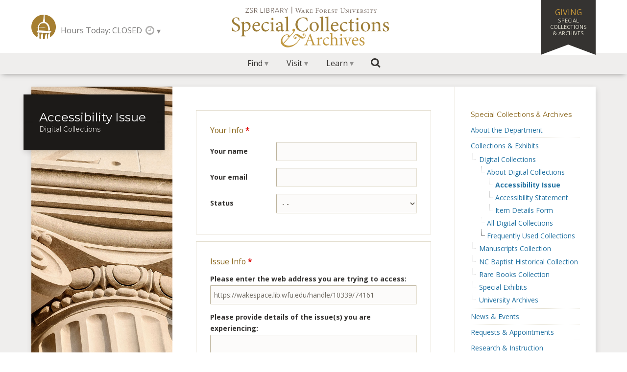

--- FILE ---
content_type: text/html; charset=UTF-8
request_url: https://zsr.wfu.edu/special/collections/digital/about/accessibility-issue/?referer=https://wakespace.lib.wfu.edu/handle/10339/74161
body_size: 4929
content:
<!DOCTYPE html><html dir="ltr" lang="en"><head><meta charset="utf-8"><meta name="viewport" content="initial-scale=1.0,width=device-width"><title>Accessibility Issue - Special Collections &amp; Archives - ZSR Library</title><link rel="apple-touch-icon" sizes="180x180" href="https://zsr.wfu.edu/apple-touch-icon.png"><link rel="icon" type="image/png" sizes="32x32" href="https://zsr.wfu.edu/favicon-32x32.png"><link rel="icon" type="image/png" sizes="16x16" href="https://zsr.wfu.edu/favicon-16x16.png"><link rel="manifest" href="https://zsr.wfu.edu/manifest.json"><link rel="mask-icon" href="https://zsr.wfu.edu/favicon.svg" color="#a67f31"><link rel="stylesheet" href="https://fonts.googleapis.com/css?family=Open+Sans:400,700|Montserrat:400,700"><link rel="stylesheet" href="https://zsr.wfu.edu/theme/css/eclipse.css?v=25.10.22"><link rel="stylesheet" href="/theme/css/special.css?v=22.5.18"><meta property="og:title" name="og:title" content="Accessibility Issue" /><meta property="og:type" name="og:type" content="article" /><meta property="og:url" name="og:url" content="https://zsr.wfu.edu/special/collections/digital/about/accessibility-issue/" /><meta property="og:locale" name="og:locale" content="en_US" /><meta property="og:site_name" name="og:site_name" content="ZSR Library" /><meta property="twitter:card" name="twitter:card" content="summary" /><meta property="article:published_time" name="article:published_time" content="2022-04-21T07:44:11-04:00" /><meta property="article:modified_time" name="article:modified_time" content="2022-04-22T07:09:22-04:00" /><meta property="article:author" name="article:author" content="https://zsr.wfu.edu/author/zsrweb/" /><script>  var _paq = window._paq = window._paq || [];  _paq.push(['trackPageView']);  _paq.push(['enableLinkTracking']);  (function() {    var u="https://stats.zsr.wfu.edu/";    _paq.push(['setTrackerUrl', u+'matomo.php']);    _paq.push(['setSiteId', '1']);    var d=document, g=d.createElement('script'), s=d.getElementsByTagName('script')[0];    g.async=true; g.src=u+'matomo.js'; s.parentNode.insertBefore(g,s);  })();</script></head><body class="zodiac"><header class="banner"><div id="top" class="joint"><a class="rabbet off-screen on-focus" href="#content">Skip to main content</a> <a class="rabbet off-screen on-focus" href="#contents">Skip to site contents</a> <a class="rabbet off-screen on-focus" href="mailto:zsrweb@wfu.edu?subject=ZSR%20Library%20website:%20Accessibility%20feedback">Send accessibility feedback</a></div><div class="container"><div class="zsr-return"><a href="/" title="Go to ZSR Library">ZSR Library</a></div><h1 class="zsr-imprint"><a href="/special/">Special Collections <i>&amp;</i> Archives</a></h1><div class="library-hours"><div id="zsr-hours-today" class="active"><a href="/special/events/calendar/2025/12/24/">Hours Today: CLOSED</a></div><div id="more-hours" class="menu-dwell"><a class="menu-quoin icon-clock" href="#more-hours"><span>more hours</span></a><ul class="menu-block"><li><a href="/special/events/calendar/2025/12/24/"><b>Wed 12/24</b> CLOSED</a></li><li><a href="/special/events/calendar/2025/12/25/"><b>Thu 12/25</b> CLOSED</a></li><li><a href="/special/events/calendar/2025/12/26/"><b>Fri 12/26</b> CLOSED</a></li><li><a href="/special/events/calendar/2025/12/27/"><b>Sat 12/27</b> CLOSED</a></li><li><a href="/special/events/calendar/2025/12/28/"><b>Sun 12/28</b> CLOSED</a></li><li><a href="/special/events/calendar/2025/12/29/"><b>Mon 12/29</b> CLOSED</a></li><li><a href="/special/events/calendar/2025/12/30/"><b>Tue 12/30</b> CLOSED</a></li><li class="rule"><a href="/special/events/calendar/">See more hours &#8250;</a></li></ul></div></div><nav class="site-menu"><h2 class="role">Menu</h2><ul class="menu-register"><li id="site-find" class="menu-dwell"><a class="menu-quoin" href="#site-find">Find</a><ul id="resource-menu" class="menu-block"><li><a href="/special/collections/digital/">Digital Collections</a></li><li><a href="/special/collections/manuscripts/">Manuscripts</a></li><li><a href="/special/collections/nc-baptist/">NC Baptist Collection</a></li><li><a href="/special/collections/rare-books/">Rare Books</a></li><li><a href="/special/collections/archives/">University Archives</a></li><li class="separator"><a href="/special/collections/">See all collections &#8250;</a></li></ul></li><li id="site-visit" class="menu-dwell"><a class="menu-quoin" href="#site-visit">Visit</a><ul id="service-menu" class="menu-block"><li><a href="/special/research/classes/">Classes &amp; Tours</a></li><li><a href="/special/collections/">Collections &amp; Exhibits</a></li><li><a href="/special/events/">News &amp; Events</a></li><li><a href="/special/requests/">Requests &amp; Appointments</a></li><li><a href="/special/research/">Research &amp; Assistance</a></li><li class="separator"><a href="/special/about/policies/research-room/">Schedule a visit &#8250;</a></li></ul></li><li id="site-learn" class="menu-dwell"><a class="menu-quoin" href="#site-learn">Learn</a><ul id="about-menu" class="menu-block"><li><a href="/special/about/adopt-a-book/">Adopt a Book</a></li><li><a href="/special/collections/nc-baptist/faqs/">NC Baptist Collection FAQs</a></li><li><a href="/special/research/">Research &amp; Instruction</a></li><li><a href="/special/research/guides/">Subject Guides</a></li><li><a href="/special/about/index/">Website Index</a></li><li class="separator"><a href="/special/about/">More about &#8250;</a></li></ul></li><li id="site-search"><form class="site-search" action="/special/about/index/search/" method="get"><fieldset><legend class="off-screen">Site Search</legend><label for="site-search-q" class="icon-search" title="Search this site"><span>Site Search</span> </label><input type="search" id="site-search-q" name="q" placeholder="Search this site" autocomplete="on" autocorrect="off" value=""><button type="submit">Submit</button></fieldset></form></li></ul></nav><div id="giving"><a href="/special/about/giving">Giving <span>Special Collections &amp; Archives</span></a></div></div></header><main id="content"><div class="container"><header class="platen"><h1 class="bale">Accessibility Issue</h1><p>Digital Collections</p></header><section class="chase"><form class="basic" action="/actions/submit/" method="post"><fieldset><input type="hidden" name="form" value="SCA-DCAI"><input type="hidden" name="expect" value="MTc2NjU0MDk0Mw=="><legend>Your Info <strong class="required-field">*</strong></legend><ul><li><label for="contact_name">Your name</label> <input type="text" id="contact_name" name="contact_name" value="" required></li><li><label for="contact_email">Your email</label> <input type="email" id="contact_email" name="contact_email" value="" required></li><li><label for="contact_status">Status</label><select name="contact_status" id="contact_status" required><option value="">- -</option><option value="Student">Student</option><option value="Faculty">Faculty</option><option value="Staff">Staff</option><option value="Community">Community</option><option value="Other">Other</option></select></li></ul></fieldset><fieldset><legend>Issue Info <strong class="required-field">*</strong></legend><ul class="stack"><li><label for="issue_url">Please enter the web address you are trying to access:</label><input type="text" id="issue_url" name="issue_url" value="https://wakespace.lib.wfu.edu/handle/10339/74161" required></li><li><label for="issue_details">Please provide details of the issue(s) you are experiencing:</label><textarea id="issue_details" name="issue_details" rows="5" cols="33" required></textarea></li><li><label for="issue_resolution">Please provide the desired resolution for the issue(s) you are encountering:</label><textarea id="issue_resolution" name="issue_resolution" rows="5" cols="33" required></textarea></li></ul></fieldset><fieldset class="submit"><input type="text" id="screen" name="screen" value=""><button type="submit">Submit</button></fieldset></form><p class="required-field">All fields are required.</p></section><aside class="galley"><nav class="satellite"><h2 class="role">Section Navigation</h2><div class="menu"><h3><a href="https://zsr.wfu.edu/special/">Special Collections &amp; Archives</a></h3><ul><li><a href="https://zsr.wfu.edu/special/about/">About the Department</a></li><li class="open"><a href="https://zsr.wfu.edu/special/collections/">Collections &amp; Exhibits</a><ul><li class="open"><a href="https://zsr.wfu.edu/special/collections/digital/">Digital Collections</a><ul><li class="open"><a href="https://zsr.wfu.edu/special/collections/digital/about/">About Digital Collections</a><ul><li class="current"><a href="https://zsr.wfu.edu/special/collections/digital/about/accessibility-issue/" aria-current="true">Accessibility Issue</a></li><li><a href="https://zsr.wfu.edu/special/collections/digital/about/accessibility-statement/">Accessibility Statement</a></li><li><a href="https://zsr.wfu.edu/special/collections/digital/about/item-details/">Item Details Form</a></li></ul></li><li><a href="https://zsr.wfu.edu/special/collections/digital/collections/">All Digital Collections</a></li><li><a href="https://zsr.wfu.edu/special/collections/digital/popular/">Frequently Used Collections</a></li></ul></li><li><a href="https://zsr.wfu.edu/special/collections/manuscripts/">Manuscripts Collection</a></li><li><a href="https://zsr.wfu.edu/special/collections/nc-baptist/">NC Baptist Historical Collection</a></li><li><a href="https://zsr.wfu.edu/special/collections/rare-books/">Rare Books Collection</a></li><li><a href="https://zsr.wfu.edu/special/collections/exhibits/">Special Exhibits</a></li><li><a href="https://zsr.wfu.edu/special/collections/archives/">University Archives</a></li></ul></li><li><a href="https://zsr.wfu.edu/special/events/">News &amp; Events</a></li><li><a href="https://zsr.wfu.edu/special/requests/">Requests &#038; Appointments</a></li><li><a href="https://zsr.wfu.edu/special/research/">Research &amp; Instruction</a></li></ul></div><p class="signal">Learn more in our <a href="https://zsr.wfu.edu/blog/special/">Special Collections &amp; Archives blog</a> &#8250;</p></nav></aside><footer class="furniture"><p>If you have any questions, please <a href="mailto:askzsr@wfu.edu">contact us</a> at <a href="tel:336-758-4931">336-758-4931</a>.</p></footer></div></main><nav id="contents"><h2 class="role">Table of Contents</h2><div class="container"><div class="area"><h3>Using the Library</h3><ul><li><a href="/services/accessibility/">Accessibility Services</a></li><li><a href="/access/checkouts-renewals/">Checkouts &amp; Renewals</a></li><li><a href="/reserves/">Course Reserves</a></li><li><a href="/technology/equipment/">Multimedia Equipment</a></li><li><a href="/technology/printing/">Printing in the Library</a></li><li><a href="/delivers/">ZSR Delivers + <abbr title="Interlibrary Loan">ILL</abbr></a></li><li class="more"><a href="/services/">more Using the Library</a></li></ul></div><div class="area"><h3>Research &amp; Instruction</h3><ul><li><a href="/research/instruction/">Library Instruction</a></li><li><a href="/research/librarians/">Personal Research Sessions</a></li><li><a href="/research/guides/">Research Guides</a></li><li><a href="/research/support/">Research Support</a></li><li><a href="/research/librarians/">Subject Librarians</a></li><li><a href="https://guides.zsr.wfu.edu/zotero">Zotero Research Assistant</a></li><li class="more"><a href="/research/">more Research &amp; Instruction</a></li></ul></div><div class="area"><h3>Scholarship &amp; Collaboration</h3><ul><li><a href="/digital-scholarship/copyright/">Copyright Information</a></li><li><a href="/services/liaisons/">Library Liaisons</a></li><li><a href="/digital-scholarship/open-access/">Open Access</a></li><li><a href="/digital-scholarship/research-pathway/">Research Pathway</a></li><li><a href="/research/scholarly/">Scholarly Research</a></li><li><a href="https://wakespace.lib.wfu.edu/">WakeSpace Scholarship</a></li><li class="more"><a href="/digital-scholarship/">more Scholarship &amp; Collaboration</a></li></ul></div><div class="area"><h3>Special Collections &amp; Archives</h3><ul><li><a href="/special/collections/digital/">Digital Collections</a></li><li><a href="/findingaids">Finding Aids</a></li><li><a href="/special/collections/exhibits/">Library Exhibits</a></li><li><a href="/special/collections/nc-baptist/">NC Baptist Collection</a></li><li><a href="/special/collections/digital/popular/">Popular Collections</a></li><li><a href="/special/archives/">University Archives</a></li><li class="more"><a href="/special/">more Special Collections &amp; Archives</a></li></ul></div><div class="area"><h3>Spaces &amp; Places</h3><ul><li><a href="/bridge">Bridge Service Desk</a></li><li><a href="/business/">Business Information Commons</a></li><li><a href="/cat">Center for the Advancement of Teaching</a></li><li><a href="/about/spaces/auditorium/">Library Auditorium</a></li><li><a href="/studyspace">Study Space</a></li><li><a href="/writingcenter">Writing Center</a></li><li class="more"><a href="/about/spaces/">more Spaces &amp; Places</a></li></ul></div><div class="area"><h3>About the Library</h3><ul><li><a href="/events/">Events &amp; Outreach</a></li><li><a href="/calendar/">Hours &amp; Calendar</a></li><li><a href="/about/jobs/">Jobs &amp; Opportunities</a></li><li><a href="/about/spaces/maps/">Maps &amp; Directions</a></li><li><a href="/about/mission/">Mission &amp; Vision</a></li><li><a href="/directory/">Staff Directory</a></li><li class="more"><a href="/about/">more About the Library</a></li></ul></div><div class="base"><a class="button" href="/ask/">Ask ZSR</a></div></div><div class="joint"><a class="dado" href="#top">Back to top &#9652;</a></div></nav><footer class="colophon"><div class="container"><div class="university"><a class="logo-wfu" href="https://www.wfu.edu/">Wake Forest University</a></div><div class="library vcard"><div class="fn"><a class="url" href="https://zsr.wfu.edu">ZSR Library</a></div><div class="adr"><div class="street-address"><a href="https://goo.gl/maps/MvGteF5kNUn">2100 Eure Drive</a></div><span class="locality">Winston-Salem</span>, <span class="region">NC</span> <span class="postal-code">27106</span></div><div class="email"><a href="mailto:askzsr@wfu.edu">askzsr@wfu.edu</a></div><div class="tel"><a href="tel:336-758-4931">336-758-4931</a></div></div><ul class="connect"><li><a class="icon-instagram" href="https://www.instagram.com/zsrlibrary/"><span>Instagram</span></a></li><li><a class="icon-facebook" href="https://www.facebook.com/zsrlibrary"><span>Facebook</span></a></li><li><a class="icon-threads" href="https://www.threads.net/@zsrlibrary"><span>Threads</span></a></li><li><a class="icon-bluesky" href="https://bsky.app/profile/zsrlibrary.bsky.social"><span>Bluesky</span></a></li><li><a class="icon-goodreads" href="https://www.goodreads.com/zsrlibrary"><span>Goodreads</span></a></li><li><a class="icon-flickr" href="https://www.flickr.com/photos/zsrlibrary/"><span>Flickr</span></a></li><li><a class="icon-youtube" href="https://www.youtube.com/user/zsrlibrary"><span>YouTube</span></a></li><li><a class="icon-tiktok" href="https://www.tiktok.com/@zsrlibrary"><span>TikTok</span></a></li><li><a class="icon-feed" href="https://zsr.wfu.edu/here/feed/"><span>RSS</span></a></li></ul><div class="mission"><em>The mission of the Z. Smith Reynolds Library is to inspire learning, advance knowledge, and build community at Wake Forest University.</em></div><div class="rights">&#169;2025 Wake Forest University</div></div></footer><script src="https://zsr.wfu.edu/theme/js/src/jquery.min.js"></script><script src="https://zsr.wfu.edu/theme/js/global.js?v=25.10.22"></script><script type="speculationrules">{"prefetch":[{"source":"document","where":{"and":[{"href_matches":"\/*"},{"not":{"href_matches":["\/wp-*.php","\/wp-admin\/*","\/files\/*","\/includes\/*","\/includes\/plugins\/*","\/includes\/themes\/zsr\/*","\/*\\?(.+)"]}},{"not":{"selector_matches":"a[rel~=\"nofollow\"]"}},{"not":{"selector_matches":".no-prefetch, .no-prefetch a"}}]},"eagerness":"conservative"}]}</script></body></html>

--- FILE ---
content_type: text/css
request_url: https://zsr.wfu.edu/theme/css/eclipse.css?v=25.10.22
body_size: 79598
content:
html,body,div,span,applet,object,iframe,h1,h2,h3,h4,h5,h6,p,blockquote,pre,a,abbr,acronym,address,big,cite,code,del,dfn,em,img,ins,kbd,q,s,samp,small,strike,strong,sub,sup,tt,var,b,u,i,center,dl,dt,dd,ol,ul,li,fieldset,form,label,legend,table,caption,tbody,tfoot,thead,tr,th,td,article,aside,canvas,details,embed,figure,figcaption,footer,header,hgroup,menu,nav,output,ruby,section,summary,time,mark,audio,video{border:0;font-size:100%;margin:0;padding:0;vertical-align:baseline}article,aside,details,figcaption,figure,footer,header,hgroup,main,menu,nav,section{display:block}body{line-height:1}ol,ul{list-style:none}blockquote,q{quotes:none}blockquote:before,blockquote:after,q:before,q:after{content:'';content:none}table{border-collapse:collapse;border-spacing:0}html{scroll-behavior:smooth}@view-transition{navigation:auto}@media (prefers-reduced-motion: reduce){html{scroll-behavior:auto}@view-transition{navigation:none}}*,*::before,*::after{box-sizing:border-box}body{background-color:#fff;color:#353331;font-size:87.5%;line-height:1.7}body,button,input,select,textarea{font-family:"Open Sans",Helvetica,Arial,sans-serif}h1,h2,h3,h4,h5,h6,h1 a,h2 a,h3 a,h4 a,h5 a,h6 a{font-weight:normal}a{border-bottom:1px solid #dbdcdd;color:#2171a1;font-weight:normal;text-decoration:none}a:hover{border-bottom-color:#939291;color:#000;text-decoration:none}hr,br{display:none}abbr[title]{border:none;cursor:inherit;text-decoration:none}input :-moz-placeholder,input ::-moz-placeholder,input ::-webkit-input-placeholder,input :-ms-input-placeholder,textarea :-moz-placeholder,textarea ::-moz-placeholder,textarea ::-webkit-input-placeholder,textarea :-ms-input-placeholder{color:#939291}sub{font-size:.75em;vertical-align:sub}sup{font-size:.75em;vertical-align:super}.container{clear:both;margin:0 auto;padding:5%;position:relative;width:100%}.container::after{clear:both;content:'';display:table}@media only screen and (min-width: 480px){.container{padding:4% 5%}}@media only screen and (min-width: 760px){body{font-size:93.75%}}@media only screen and (min-width: 960px){body{font-size:100%}}.off-screen,h2.role{border:0;clip:rect(1px, 1px, 1px, 1px);clip-path:polygon(0px 0px, 0px 0px, 0px 0px);height:1px;line-height:1;margin:-1px;overflow:hidden;padding:0;position:absolute !important;top:-9999px;white-space:nowrap;width:1px}.on-focus:active,.on-focus:focus{clip:auto;clip-path:none;height:auto;margin:0;overflow:visible;top:.5em;left:.5em;width:auto;z-index:99}[tabindex="-1"]:focus{outline:none}a:has(img){border:none}.subtext{font-size:.75rem}.block{display:block}.new-btn{background-color:#c60;border-radius:2px;color:#fff;display:inline-block;font-size:.7em;padding:.125rem .25rem;transform:rotate(-4deg)}.wp-admin{margin:0;padding:1rem 0;text-align:center}.wp-admin dt,.wp-admin dd{border:none;display:inline-block;margin:0 1em 0 0}@keyframes zsrweb-loading{0%{transform:rotate(0deg)}100%{transform:rotate(360deg)}}.banner .container{background-color:#fff;box-shadow:0 5px 10px -5px rgba(53,51,49,0.5);padding:0;z-index:9}.banner a{border:none;color:#353331}.rabbet{font-size:.6em}.zsr-imprint{font-family:'Open Sans', Helvetica, Arial, sans-serif;line-height:1;margin:0;position:relative}.zsr-imprint a{border:none;color:#a67f31;display:block;font-size:1.5rem;font-weight:normal;padding:1rem 1rem 0 4.13rem;text-transform:uppercase}.zsr-imprint a:hover{color:#a67f31}.zsr-imprint a::before{background-image:url("https://zsr.wfu.edu/files/zsrlibrary-icon-75x75.png");background-size:cover;content:'';display:block;height:50px;margin:0;position:absolute;left:.51rem;top:.63rem;width:50px}.library-hours{border:none;clear:both;color:#777675;font-size:.9em;line-height:1;padding:0 1rem .37rem 4.13rem;position:relative;top:-.19rem}.library-hours a{border:none;color:#777675;line-height:1}.library-hours>a{display:inline-block}.library-hours b{font-weight:normal}.library-hours .icon-clock::before{color:#afaead;font-size:1.3em}#zsr-hours-today{display:inline-block}#more-hours{display:inline-block;text-align:left}#more-hours a{font-size:1em}#more-hours .menu-quoin{display:inline-block;line-height:1}#more-hours .menu-block{border-radius:5px 0 5px 5px;right:5px;left:auto}#more-hours .menu-block a{font-size:1em}#more-hours .menu-block b{display:inline-block;font-weight:bold;text-transform:uppercase;width:7em}#giving{background-color:#353331;color:#c29439;display:none;font-size:.5rem;height:6em;letter-spacing:0.2em;line-height:1.2;padding:1em;position:absolute;top:0;right:5%;text-align:center;width:7em}#giving::after{border-bottom:1.3em solid #fff;border-left:3.5em solid transparent;border-right:3.5em solid transparent;content:"";height:0;position:absolute;left:0;bottom:0;width:0}#giving a{background-color:#353331;border:none;color:#c29439;text-transform:uppercase}#giving a:hover{color:#cba14e}#giving span{color:#e0ddcf;display:block;font-size:.7em}#giving span:hover{color:#fff}@media only screen and (min-width: 600px){#giving{display:block}}@media only screen and (min-width: 960px){.banner .container{padding:2.5rem 5%}.zsr-imprint{float:left;text-align:left}.zsr-imprint a{font-size:2.3rem;letter-spacing:.025em;padding:0 0 0 90px;overflow:hidden;white-space:nowrap}.zsr-imprint a::before{height:75px;top:-23%;left:0;width:75px}.library-hours{float:left;font-size:1em;margin:0 0 0 90px;padding:0;text-align:left;top:0}#more-hours{position:absolute;top:-10px;right:-3.7em}#more-hours .menu-block{border-radius:0 5px 5px 5px;right:auto;left:0}#giving{font-size:1em}}@media only screen and (min-width: 1280px){.zsr-imprint{display:table-cell;float:none}.zsr-imprint a::before{top:-50%}.library-hours{display:table-cell;float:none;margin:0;padding:0 0 0 1rem}#more-hours{position:absolute;top:.43em;right:-3.7em}}[role="status"].alert .container{background-color:#efeeed;color:#000;font-size:1em;padding:.8125em 5%;text-align:center}[role="status"].alert p{line-height:1.5;margin:0}[role="status"].alert a{border-bottom-color:#000;color:#000}[role="status"].alert.info .container{background-color:#bde5f8}[role="status"].alert.success .container,[role="status"].alert.ready .container{background-color:#dff2bf}[role="status"].alert.warning .container,[role="status"].alert.notice .container{background-color:#fce77c}[role="status"].alert.error .container,[role="status"].alert.emergency .container{background-color:#ec6a33}[role="status"].alert.weather .container,[role="status"].alert.weather-snow .container{background-color:#c7e6ee}[role="status"].alert.weather-rain .container{background-color:#d1d7df}[role="status"].alert.weather-storm .container{background-color:#fbef9f}[role="status"].alert.flyer .container{background-color:#fff}[role="alert"].wake-alert .container{background-color:#fffbf5;color:#000;font-size:1em;padding:.8125em 5%;text-align:center}[role="alert"].wake-alert .container br{display:block}[role="alert"].wake-alert.emergency .container{background-color:#c00;color:#fff;font-weight:bold}[role="alert"].wake-alert.ready .container{background-color:#d0deb2}[role="alert"].wake-alert.info .container{background-color:#c7e6ee !important}[role="alert"].wake-alert p{line-height:1.5;margin:0 auto}[role="alert"].wake-alert a{border-bottom:1px solid #000;color:#000}[role="alert"].wake-alert strong a{font-weight:bold}[role="alert"].wake-alert .btn{background-color:#fff;border:none;border-radius:5px;color:#000;display:inline-block;margin:0 0 0 .5em;padding:.3em .5em;white-space:nowrap}@font-face{font-family:'fontello';src:url("https://zsr.wfu.edu/theme/css/fonts/fontello.eot?80779063");src:url("https://zsr.wfu.edu/theme/css/fonts/fontello.eot?80779063#iefix") format("embedded-opentype"),url("https://zsr.wfu.edu/theme/css/fonts/fontello.woff2?80779063") format("woff2"),url("https://zsr.wfu.edu/theme/css/fonts/fontello.woff?80779063") format("woff"),url("https://zsr.wfu.edu/theme/css/fonts/fontello.ttf?80779063") format("truetype"),url("https://zsr.wfu.edu/theme/css/fonts/fontello.svg?80779063#fontello") format("svg");font-weight:normal;font-style:normal}[class*="icon-"]::before,[class*="status-"]::before,[href$=".doc"]::after,[href$=".docx"]::after,[href$=".xls"]::after,[href$=".xlsx"]::after,[href$=".pdf"]::after,.furniture [href^="mailto:"]::after,.furniture [href^="tel:"]::before{display:inline-block;font-family:'fontello' !important;font-style:normal;font-variant:normal;font-weight:normal;line-height:1;speak:none;text-align:center;text-decoration:inherit;text-transform:none;width:1em;-webkit-font-smoothing:antialiased;-moz-osx-font-smoothing:grayscale}[class*="icon-"]>span{clip:rect(1px, 1px, 1px, 1px);clip-path:polygon(0px 0px, 0px 0px, 0px 0px);height:1px;overflow:hidden;position:absolute;top:-9999px;width:1px}.icon-mail::before{content:'\e800'}.icon-search::before{content:'\e801'}.icon-checkmark::before{content:'\e802'}.icon-book::before{content:'\e803'}.icon-bookmark::before{content:'\e804'}.icon-info::before{content:'\e805'}.icon-film::before{content:'\e806'}.icon-alert::before{content:'\e807'}.icon-location::before{content:'\e808'}.icon-journal::before{content:'\e809'}.icon-clock::before{content:'\e80a'}.icon-block::before{content:'\e80b'}.icon-lock::before{content:'\e80c'}.icon-calendar::before{content:'\e80d'}.icon-phone::before{content:'\e80e'}.icon-box::before{content:'\e80f'}.icon-website::before{content:'\e810'}.icon-goodreads::before{content:'\e811'}.icon-mobile::before{content:'\e812'}.icon-tiktok::before{content:'\e813'}.icon-refresh::before{content:'\e814'}.icon-x-logo::before{content:'\e815'}.icon-threads::before{content:'\e816'}.icon-bluesky::before{content:'\e817'}.icon-twitter::before{content:'\f099'}.icon-facebook::before{content:'\f09a'}.icon-feed::before{content:'\f09e'}.icon-chat::before{content:'\f0e6'}.icon-article::before{content:'\f0f6'}.icon-angle-up::before{content:'\f106'}.icon-angle-down::before{content:'\f107'}.icon-feed-square::before{content:'\f143'}.icon-compass::before{content:'\f14e'}.icon-youtube-square::before{content:'\f166'}.icon-youtube::before{content:'\f16a'}.icon-instagram::before{content:'\f16d'}.icon-flickr-square::before{content:'\f16e'}.icon-tumblr::before{content:'\f173'}.icon-tumblr-square::before{content:'\f174'}.icon-file-pdf::before{content:'\f1c1'}.icon-file-word::before{content:'\f1c2'}.icon-file-excel::before{content:'\f1c3'}.icon-database::before{content:'\f233'}.icon-guide::before{content:'\f277'}.icon-map::before{content:'\f278'}.icon-snapchat::before{content:'\f2ac'}.icon-snapchat-square::before{content:'\f2ad'}.icon-librarian::before{content:'\f2bc'}.icon-flickr::before{content:'\f303'}.icon-twitter-square::before{content:'\f304'}.icon-facebook-square::before{content:'\f308'}.icon-caret::before{content:'\f106'}.icon-contact::before{content:'\f2bc'}.icon-bluesky{color:#0085ff !important}.icon-facebook,.icon-facebook-square{color:#3b5998 !important}.icon-feed,.icon-feed-square{color:#f60 !important}.icon-flickr,.icon-flickr-square{color:#ff0084 !important}.icon-goodreads{color:#553b08 !important}.icon-instagram{color:#326c93 !important}.icon-snapchat,.icon-snapchat-square{color:#fffc00 !important}.icon-threads{color:#000 !important}.icon-tiktok{color:#ff0050 !important}.icon-tumblr,.icon-tumblr-square{color:#36465d !important}.icon-twitter,.icon-twitter-square{color:#00a2f1 !important}.icon-x-logo{color:#000 !important}.icon-youtube,.icon-youtube-square{color:#ff0000 !important}.connect .icon-mail{color:#7e7774 !important}.colophon .connect .icon-bluesky,.colophon .connect .icon-facebook,.colophon .connect .icon-feed,.colophon .connect .icon-flickr,.colophon .connect .icon-goodreads,.colophon .connect .icon-instagram,.colophon .connect .icon-threads,.colophon .connect .icon-tiktok,.colophon .connect .icon-x-logo,.colophon .connect .icon-youtube{color:#8d857e !important}.colophon .connect .icon-bluesky:hover,.colophon .connect .icon-facebook:hover,.colophon .connect .icon-feed:hover,.colophon .connect .icon-flickr:hover,.colophon .connect .icon-goodreads:hover,.colophon .connect .icon-instagram:hover,.colophon .connect .icon-threads:hover,.colophon .connect .icon-tiktok:hover,.colophon .connect .icon-x-logo:hover,.colophon .connect .icon-youtube:hover{color:#fff !important}.furniture [href^="mailto:"]::after{content:'\e800';margin:0 0 0 .25em}.furniture [href^="tel:"]::before{content:'\e80e';margin:0 .25em 0 0}[href$=".doc"]::after,[href$=".docx"]::after{color:#2a7ccb;content:'\f1c2';margin:0 0 0 .25em}[href$=".xls"]::after,[href$=".xlsx"]::after{color:#3f9021;content:'\f1c3';margin:0 0 0 .25em}[href$=".pdf"]::after{color:#d80719;content:'\f1c1';margin:0 0 0 .25em}.status-info::before{content:'\e805'}.status-error::before{content:'\e80b'}.status-success::before{content:'\e802'}.status-alert::before{content:'\e807'}.site-menu{background-color:#f6f6f5;font-size:.9em;padding:.25rem .5rem;position:relative;width:100%}.site-menu::after{clear:both;content:'';display:table}.site-menu #site-search{position:absolute;top:.19rem;right:.23rem}.menu-register{display:block;margin:0;padding:0}.menu-register>li{float:left;list-style:none;text-align:left}.menu-dwell{padding:0 5px 0 0;position:relative}.menu-dwell:focus,.menu-dwell:active,.menu-dwell:target,.menu-dwell.active{border-radius:5px 5px 0 0}.menu-dwell:focus .menu-quoin,.menu-dwell:active .menu-quoin,.menu-dwell:target .menu-quoin,.menu-dwell.active .menu-quoin{background-color:rgba(239,238,237,0.96);border-radius:5px 5px 0 0;color:#353331}.menu-dwell:focus .menu-block,.menu-dwell:active .menu-block,.menu-dwell:target .menu-block,.menu-dwell.active .menu-block{display:block}.menu-dwell .menu-block{display:none}.menu-dwell li{float:none;line-height:1.5;list-style:none;margin:0}.menu-dwell a{border:none;color:#353331;float:none}.menu-quoin{display:block;padding:.25rem .5rem}.menu-quoin::after{color:#939291;content:" \25BE";speak:none}.menu-quoin.alt::after{content:""}.menu-quoin:hover{background-color:rgba(239,238,237,0.96);border-radius:5px}.menu-block{background-color:rgba(239,238,237,0.96);border-radius:0 5px 5px 5px;box-shadow:5px 5px 10px -5px rgba(53,51,49,0.2),1px 5px 10px -5px rgba(53,51,49,0.2),-1px 5px 10px -5px rgba(53,51,49,0.2);font-size:.9em;margin:0;padding:6px 0;position:absolute;top:100%;left:0;white-space:nowrap;z-index:13}.menu-block a{border-radius:0;display:block;padding:.25rem 1rem .25rem .5rem}.menu-block a:hover{background-color:#2171a1;color:#fff}.menu-block .separator,.menu-block .rule{border-top:1px solid #dbdcdd;margin:.25rem 0 0 0;padding:.25rem 0 0 0}@media only screen and (min-width: 960px){.site-menu{background:none;font-size:1em;margin:0 9rem 0 0;padding:0;position:absolute;top:2.8rem;right:5%;left:auto;text-align:left;width:auto;z-index:1}.site-menu #site-search{position:static}.menu-quoin{padding:.5rem 1rem}.menu-block a{padding:.5rem 2rem .5rem 1rem}.menu-block .separator,.menu-block .rule{margin:.5rem 0 0 0;padding:.5rem 0 0 0}}#chat-button{position:fixed;bottom:1rem;right:1rem;z-index:99}#chat-button a{border:none;display:block;background-color:#2171a1;border-radius:50%;box-shadow:1px 2px 5px -1px rgba(53,51,49,0.5);color:#fff;font-size:1.6875em;margin:0;padding:.5em;transition:all 0.3s cubic-bezier(0.87, -0.41, 0.19, 1.44)}#chat-button a span{background-color:#2171a1;border-radius:10px 10px 0 10px;box-shadow:1px 3px 11px -1px rgba(53,51,49,0.3);color:#fff;font-size:.875rem;line-height:1.4;padding:1em;position:absolute;opacity:0;transition:opacity .3s ease-in, box-shadow .3s ease-in;visibility:hidden}#chat-button a:hover{font-size:2.5em;margin:0 0 .092em 0;padding:.4em}#chat-button a:hover span{clip:unset;clip-path:none;height:auto;opacity:1;overflow:auto;top:-2.5em;left:-14.5em;visibility:visible;width:14em}#chat-button a:hover span::before{background-color:#2171a1;color:#fff;content:'Ask ZSR';display:block;font-size:1rem;font-weight:bold;line-height:1}#chat-button .icon-chat::before{background-color:#2171a1;color:#fff;display:block;text-align:center}@media only screen and (min-width: 760px){#chat-button{bottom:1.5rem;right:1.5rem}}.site-search{margin:0;position:relative}.site-search fieldset{border:none;margin:0;padding:0}.site-search fieldset:hover{background-color:#efeeed;border-radius:5px}.site-search label,.site-search input,.site-search button{font-size:1em}.site-search button{display:none}.site-search label{color:#353331;border-radius:5px;display:block;float:none;font-size:1.3em;margin:0;padding:0;position:absolute;text-align:center;width:3rem;z-index:1}.site-search label:hover{cursor:pointer}.site-search #site-search-q{border:1px solid rgba(255,255,255,0);border-radius:5px;display:block;margin:0;opacity:0;padding:.25rem 0;transition:all .3s ease;width:3rem;-webkit-appearance:none}.site-search #site-search-q:focus{background-color:#efeeed;border-color:rgba(255,255,255,0);box-shadow:inset 1px 1px 2px 0 rgba(151,144,126,0.2);color:#353331;opacity:1;outline:none;padding:.25rem 1rem .25rem 2.5rem;right:0;width:14rem}.site-search #site-search-q:focus+label{display:none}@media only screen and (min-width: 600px){.site-search label{height:2.6rem;line-height:1.9}.site-search #site-search-q{height:2.6rem}.site-search #site-search-q:focus{padding:.5rem 1rem .5rem 2.5rem}}h1,h2,h3,h4,h5,h6{clear:both;color:#44413b;font-family:"Montserrat","Open Sans",Helvetica,Arial,sans-serif;line-height:1.3;margin:1.1em 0 .23em 0;padding:0}h1 a,h2 a,h3 a,h4 a,h5 a,h6 a{border:none}h1 .legend,h2 .legend,h3 .legend,h4 .legend,h5 .legend,h6 .legend{color:#8f6d2a;font-weight:normal;font-size:.9em}h1{font-size:2.3em}h1,h1 a{color:#684100}h2{font-size:1.8em}h2,h2 a{color:#7b5406}h3{font-size:1.4em}h3,h3 a{color:#89651b}h4{font-size:1.1em}h4,h4 a{color:#625750}h5{font-size:1.0em}h5,h5 a{color:#4e433c}h6{font-size:0.9em}h6,h6 a{color:#191513}i i{font-style:normal}p{margin:0 0 1em 0}blockquote{border-left:1px solid #e3decf;font-family:Georgia, serif;font-style:italic;margin:1rem 3rem 1rem 1rem;padding:.25rem 0 .25rem 1rem}blockquote p{line-height:1.5 !important}blockquote p:last-child{margin:0}blockquote cite,blockquote em,blockquote i{font-style:normal}pre{background-color:#efeeed;border:1px solid #e0ddcf;margin:0 0 1rem 0;overflow:auto;padding:1rem;max-width:100%}img{display:block;height:auto;max-width:100%}img.focus-inline{display:inline}a img{vertical-align:top}dl{margin:0 0 1em 0}dt{font-weight:bold;margin:1em 0 0 0;padding:0}dt:first-child{border:none}dd{margin:0;padding:0}dl dl,dl dl dt,dl dl dd{border:none;float:none;margin:0;padding:0;width:auto}dl dl dt{font-style:italic;font-weight:normal}dd ul,dd ol{margin:0 0 0 1.5em;padding:0}ul,ol{margin:0 0 1em 1.7em;padding:0}ul ul,ol ul{margin:0 0 0 5%}ol ol{margin:0 0 0 6%;padding:0}li{list-style-type:square;margin:0}li li{margin:0}ol li{list-style-type:decimal}ol ol li{list-style-type:lower-alpha}ol ul li{list-style-type:square}form{margin:0 0 1em 0}form ul{margin:0}form li{clear:both;list-style:none;margin:.5em 0 1em 0}form li ul{float:left;margin:0;padding:.5em 0;width:60%}form li li{margin:0}form li ol li{list-style-type:decimal}form li ul li{margin:0 0 .125em 0}fieldset{border:1px solid #e3decf;margin:0 0 1em 0;padding:2em}fieldset fieldset{border:none;margin:0;padding:0}fieldset h4{color:#89651b;margin:0 0 1em 0}fieldset p:last-child{margin:0}legend{color:#89651b;float:left;font-size:1.1em;margin:0;padding:0 0 .7em 0;width:100%}label{display:block;font-weight:bold;margin:0;padding:.5em 0 .2em 0}legend.label{color:inherit;float:none;font-size:inherit;font-weight:bold;margin:0;padding:.5em 0 .2em 0;width:auto}input[type="text"],input[type="date"],input[type="email"],input[type="number"],input[type="password"],input[type="search"],input[type="tel"],input[type="url"],select,textarea{background-color:#fcfbfa;border:1px solid;border-color:#bdb49d #e3decf #e3decf #bdb49d;border-radius:2px;color:#6b665d;font-family:"Open Sans",Helvetica,Arial,sans-serif;font-size:16px;line-height:1.7;padding:.5em;width:97%}input[type="text"]:focus,input[type="date"]:focus,input[type="email"]:focus,input[type="number"]:focus,input[type="password"]:focus,input[type="search"]:focus,input[type="tel"]:focus,input[type="url"]:focus,select:focus,textarea:focus{border-color:#97907e;color:#000}input[size]{width:auto}select{height:2.8em}textarea{height:5em}select[size],textarea[rows]{height:auto}button{background-color:#936507;border:1px solid;border-color:#a77208 #8a5e07 #8a5e07 #a77208;border-radius:7px;color:#fff;cursor:pointer;display:inline-block;font-size:16px;line-height:1.7;margin:0 0 .29em 0;padding:.5em 1em;position:relative;white-space:nowrap}button:hover{background-color:#9d6b08;border-color:#b07909 #986807 #986807 #b07909;box-shadow:0 1px 7px -2px rgba(78,67,60,0.7);color:#fff}.is-submitting button{background-color:#d0cdca !important;border-color:#d0cdca !important;box-shadow:none !important;color:#efeeed !important;cursor:progress;padding-right:2.5em;position:relative}.is-submitting button::after{animation:zsrweb-loading .7s linear infinite;border:1px solid #efeeed;border-color:#efeeed transparent;border-radius:50%;content:' ';display:block;height:1rem;margin:0;position:absolute;top:.83em;right:1em;width:1rem}.button{background-color:#936507;border:1px solid;border-color:#a77208 #8a5e07 #8a5e07 #a77208;border-radius:7px;color:#fff;display:inline-block;line-height:1.3;margin:0 0 .5em 0;padding:.7em 1em}.button:hover{background-color:#9d6b08;border-color:#b07909 #986807 #986807 #b07909;box-shadow:0 0 7px -2px rgba(78,67,60,0.7);color:#fff}.button::after{content:'\00a0\203a';speak:none}.static .button::after{content:''}.button.sm{font-size:.93em;margin:0;padding:.19em .43em}.button.lg{font-size:1.3em;padding:.7em 1em}.button.inline-btn{margin-bottom:0}.button.ghost{background-color:#fff;border-color:#dbdcdd;color:#2171a1}.button.ghost:hover{border-color:#c9cacc}.btn-alt{color:#939291;font-size:.8em;margin:.59em 0 0 0}.btn-alt .btn-link{background:none;border:none;border-bottom:1px solid #dbdcdd;border-radius:0;color:#939291;font-weight:normal;letter-spacing:0;padding:0;text-align:right;text-transform:none}.btn-alt .btn-link:hover{border-bottom-color:#939291;box-shadow:none;color:#000}form #screen,form .binder{display:none}form .disclaimer{display:block;font-size:.8em;margin:.75em 0 0 0}.submit .disclaimer{margin:0 0 .5em 0;text-align:left}form .error{clear:both;color:#f00;display:block;font-style:italic;font-weight:normal;margin:.5em 0;text-align:right}form .note{color:#777675;font-size:.9em;font-weight:normal;line-height:1.3}form .radio li,form .checkbox li{margin:0}form .submit:not(input){border:none;padding:0 0 2em 0;text-align:right}form .clone dl,form .clone dt,form .clone dd{border:none;float:none}form .clone dt{font-weight:bold;margin:0 0 .5em 0;padding:.5em 0}form .clone dd{background-color:#fafafa;border:1px solid;border-color:#bdb49d #e3decf #e3decf #bdb49d;color:#6b665d;margin:0 0 .5em 0;padding:.5em}input[type="checkbox"],input[type="radio"],input[type="submit"]{cursor:pointer}.checkbox label,.radio label{cursor:pointer;display:inline;float:none;font-weight:normal;padding:0;width:auto}p label{display:inline;float:none;font-weight:normal;width:auto}table label{float:none;width:auto;padding:0}form table+p{margin:2em 0 1em 0}label+input[type="checkbox"],label+input[type="radio"]{margin-top:1em}@media only screen and (min-width: 960px){label,legend.label{float:left;padding:.5em 0;width:32%}input[type="text"],input[type="date"],input[type="email"],input[type="number"],input[type="password"],input[type="search"],input[type="tel"],input[type="url"],select,textarea{font-size:1em;width:68%}button{font-size:1em}input[size]{width:auto}form .clone dt{float:left;width:32%}form .clone dd{float:left;width:68%}}iframe,embed,object,video{max-width:100%}.video,.active-container{height:0;margin:0 0 1em 0;overflow:hidden;padding-bottom:56.25%;position:relative}.video iframe,.video embed,.video object,.video video,.active-container>div{height:100%;position:absolute;top:0;left:0;width:100%}table{margin:0 0 1em 0;width:100%}th{text-align:left;vertical-align:middle}th,td{padding:.5em .5em .5em 0}thead th{color:#89651b}thead tr:first-child th{border:none}td br{display:block}details summary{cursor:pointer;font-weight:bold;line-height:1;list-style:none;padding:.25rem 1rem .25rem 0;position:relative}details summary::marker{content:''}details summary::-webkit-details-marker{display:none}details summary::after{content:'\203a';display:block;font-size:1.5rem;font-weight:normal;height:1.5rem;line-height:1;margin:auto;position:absolute;top:0;right:-0.5rem;bottom:0;text-align:center;transform:scaleY(1) rotate(90deg);transition:transform .2s ease;width:1.5rem}details summary h2,details summary h3{margin:0}details[open] summary::after{transform:scaleY(-1) rotate(90deg)}figure{margin:1rem auto}figure img,figure>p{margin:0}figure figcaption{clear:both;color:#6d6c6b;font-size:.8125rem;line-height:1.4;margin:.5rem 0 1rem 0;padding:0}#content{background-color:#efeeed;outline:none;padding:0}#content .container{background-color:#fff;box-shadow:1px 4px 11px -1px rgba(53,51,49,0.2);clear:both;float:none;margin:0 auto;padding:0;position:relative;max-width:100%}#content .container::after{clear:both;content:"";display:table}.chase{clear:both;min-height:31em;margin:0;padding:1rem}.chase>h2{border-top:1px solid #e3decf;padding-top:1.1em}.chase>h2:first-child,.chase>div:first-child>h2:first-child{border-top:none;margin-top:0;padding-top:0}.chase h1+h2,.chase h2+h3,.chase h3+h4,.chase h4+h5,.chase h5+h6{margin-top:0}.section{border-top:1px solid #e3decf;clear:both;margin:2rem 0 1rem 0}.section h2{border-top:none;padding-top:0}.platen{background-image:url("https://zsr.wfu.edu/theme/img/20150707library1059-2000x1333.jpg");background-position:center center;background-repeat:no-repeat;background-size:cover;margin:0;padding:0;position:relative}.platen h1{background-color:rgba(28,26,24,0.59);border:none;color:#fff;line-height:1.2;margin:0;padding:1rem 1rem 0 1rem;text-shadow:0 -1px 0 rgba(0,0,0,0.2);width:100%}.platen h1 a{border:none;color:#fff}.platen h1 a:hover{color:#fff}.platen h1:last-child,.platen h1.full{padding:1rem}.platen h2,.platen p,.platen nav{background-color:rgba(28,26,24,0.59);color:#dedcda;letter-spacing:normal;line-height:1.5;margin:0;padding:0 1rem 1rem 1rem;text-transform:none}.platen h2,.platen p{font-family:"Montserrat","Open Sans",Helvetica,Arial,sans-serif;font-size:1.5em}.platen.splash h1,.platen.mir h1{position:absolute;top:-9999px}.platen.lira h1{background:none;background-position:top left;background-repeat:no-repeat;background-size:contain;height:100%;position:absolute;top:1rem;left:1rem;text-indent:-9999px;width:auto}.antenna{background-color:#fffbf5;border:1px solid #e3decf;border-width:1px 0;border-radius:2px;margin:0;padding:2rem 1rem}.antenna h3{font-size:1em;margin:1.91em 0 .29em 0;padding:0;text-transform:uppercase}.antenna h2:first-child+h3,.antenna h3:first-child{margin-top:0}.antenna h4{font-size:1em;margin:.75em 0 0 0}.antenna p{line-height:1.5;margin:0;padding:0}.antenna ul,.antenna ol{float:none;margin:.25em 0 0 1.7em;padding:0;width:auto}.antenna li{background:none;border:none;box-shadow:none;line-height:1.5;list-style:square;margin:0 0 .25em 0;padding:0}.antenna p+p,.antenna ul+p,.antenna p+ul{margin-top:1em}.antenna .video{margin:.5em 0}.antenna .return{background:none;border:none;margin:2em 0;padding:0}.antenna .status{background:none;border-color:#c4420b;border-left-width:6px;padding:.75em}.antenna .connect+p{margin:.25em 0 0 0}.antenna br{display:block}.satellite{border-top:1px solid #e3decf;margin:0;padding:0 1rem}.antenna~.satellite{border-top:none}.satellite .menu{margin:0;padding:2rem 0}.satellite .menu ul,.satellite .menu ul ul{margin:0}.satellite .menu li{border-bottom:1px dotted #e3decf;list-style:none;margin:0;padding:.29em 0}.satellite .menu li:last-child{border:none}.satellite .menu li a{border:none;display:inline-block;padding:0}.satellite .menu li li{border:none;line-height:1.3;list-style:none;margin:0 0 .29em 0;padding:.29em 0 0 1.19em;position:relative}.satellite .menu li li::before{border:1px dotted #000;border-width:0 0 1px 1px;content:'';display:block;height:.93em;margin:0;position:absolute;top:0;left:.29em;width:.5em}.satellite .menu .open{margin-bottom:0}.satellite .menu .open>a{margin-bottom:.29em}.satellite .menu .current>a,.menu [aria-current="true"]{font-weight:bold}.satellite .signal,.satellite .custom,.satellite .simple,.satellite .simple-search{border-top:1px solid #e3decf;line-height:1.5;margin:0;padding:2rem 0}.satellite h3{border:none;font-size:1em;margin:0;padding:0 0 .5em 0}.satellite h3 a{border:none;display:inline-block}.furniture{border-top:1px solid #e3decf;clear:both;margin:0 1rem 1rem 1rem;padding:1rem 0}.furniture::after{clear:both;content:"";display:table}.furniture p{margin:0}.furniture .prev,.furniture .next{display:inline-block;width:33%}.furniture .next{float:right;text-align:right}@media only screen and (min-width: 960px){#content{font-size:.875em;padding:2% 5%}.platen h1{font-size:2.9em;padding:2rem 3rem 0 3rem}.platen h1:last-child,.platen h1.full{padding:2rem 3rem}.platen.lira h1{height:auto;top:3vw;left:3rem}.platen h2,.platen p,.platen nav{padding:0 3rem 2rem 3rem}.chase{float:left;padding:2rem 1rem 4rem 3rem;width:61.7%}.galley{float:right;margin:0 2% 0 0;width:33%}.antenna{border:none;box-shadow:1px 1px 7px -3px rgba(53,51,49,0.43);padding:2rem;position:relative;top:-1rem}.satellite{border:none;border-left:1px solid #e3decf;margin:0 0 3rem 0;padding:0 3rem 0 2rem}.furniture{margin:1rem 3rem}.retrograde .chase{float:right;padding:2rem 3rem 4rem 1rem}.retrograde .galley{float:left;margin:0 0 0 2%}.retrograde .satellite{border:none;border-right:1px solid #e3decf}.horizon #content .container{max-width:100%}.penumbra #content .container{max-width:100%}.penumbra .platen{margin:0 0 1rem 0;text-align:center}.penumbra .platen h1{background-color:#1c1a18;box-shadow:1px 4px 11px -1px rgba(53,51,49,0.2);font-size:1.9vw;margin:0 auto;padding:2rem 2rem 0 2rem;position:relative;top:1rem;width:31%}.penumbra .platen h1:last-child,.penumbra .platen h1.full{padding:2rem}.penumbra .platen h2,.penumbra .platen p,.penumbra .platen nav{background-color:#1c1a18;box-shadow:1px 4px 11px -1px rgba(53,51,49,0.2);color:#d0cdca;font-size:1em;margin:0 auto;padding:0 2rem 2rem 2rem;position:relative;top:1rem;width:31%}.penumbra .chase{float:none;padding:2rem 3rem 3rem 3rem;text-align:center;width:auto}.penumbra .chase li{list-style-position:inside}.penumbra .galley{float:none;margin:0;width:auto}.penumbra .antenna{border:1px solid #e3decf;float:none;margin:1rem 3rem;width:auto}.penumbra .satellite{border:none;border-top:1px solid #e3decf;float:none;margin:0 3rem;padding:1rem 0;text-align:left;width:auto}.penumbra .antenna~.satellite{border:none}.penumbra .satellite .menu{padding:0 0 1rem 0}.delta-v #content{background-color:#fff;padding:0}.delta-v #content .container{box-shadow:none}.delta-v .chase{padding:0}.delta-v .section{border-top:none;margin:2% 0;padding:2% 5%}.scalar{background-color:#efeeed;border-top:none;margin:2% 0;padding:2% 5%;position:relative;z-index:1}.scalar::before,.scalar::after{background-color:inherit;content:'';display:block;height:50%;position:absolute;left:0;right:0;transform:skewY(1.5deg);z-index:-1}.scalar::before{top:0;transform-origin:right top}.scalar::after{bottom:0;transform-origin:left bottom}.scalar.m-open::before,.scalar.m-boost::before{transform:skewY(-1.5deg);transform-origin:left top}.scalar.m-close::after,.scalar.m-boost::after{transform:skewY(-1.5deg);transform-origin:right top}.scalar.m-t0::before,.scalar.m-b0::after{display:none}.scalar h2{color:#353331;margin:0 0 1.1em 0;text-align:left}.scalar.oberth{background-color:#353331;color:#c3c2c2}.scalar.oberth::before,.scalar.oberth::after{background-color:inherit}.scalar.oberth h2{color:#9d9c9b}.scalar.oberth h3{color:#c08e26}.scalar.oberth p a{border-bottom:1px solid #494847;color:#95cae9}.scalar.escape{background-color:#fff}.scalar .vector{text-align:right}.chase.full{float:none;padding:2rem 3rem 3rem 3rem;width:auto}}@media only screen and (min-width: 1280px){.zodiac h1,.zodiac h2,.zodiac h3,.zodiac h4,.zodiac h5,.zodiac h6,.zodiac h1 a,.zodiac h2 a,.zodiac h3 a,.zodiac h4 a,.zodiac h5 a,.zodiac h6 a{font-weight:normal}.zodiac #trail{max-width:100%}.zodiac #content .container{max-width:100%}.zodiac .platen{float:left;min-height:43rem;width:25%}.zodiac .platen h1{background-color:#1c1a18;box-shadow:1px 4px 11px -1px rgba(53,51,49,0.2);font-size:1.9em;font-size:1.9vw;padding:2rem 2rem 0 2rem;position:relative;top:1rem;left:-1rem}.zodiac .platen h1:last-child,.zodiac .platen h1.full{padding:2rem}.zodiac .platen h2,.zodiac .platen p,.zodiac .platen nav{background-color:#1c1a18;box-shadow:1px 4px 11px -1px rgba(53,51,49,0.2);color:#d0cdca;font-size:1em;font-weight:normal;padding:0 2rem 2rem 2rem;position:relative;top:1rem;left:-1rem}.zodiac .platen.mir h1{position:absolute;top:-9999px}.zodiac .chase{clear:none;padding:3rem 3rem 7rem 3rem;width:50%}.zodiac .modal{padding:3% !important;left:26%;width:48%}.zodiac .galley{margin:0;width:25%}.zodiac .antenna{box-shadow:2px 2px 11px -1px rgba(53,51,49,0.2);margin:1rem 1rem 1rem 0;top:auto}.zodiac .satellite{padding:3rem 2rem}.zodiac .satellite .menu{padding:0 0 2rem 0}.zodiac .antenna~.satellite{padding:2rem}.zodiac .furniture{margin:0;padding:2rem 3rem}.register .platen{margin-bottom:5.75rem;position:sticky;top:0}}@media only screen and (min-width: 1600px){.horizon #content,.penumbra #content,.zodiac #content{font-size:1em}}.accordion{margin:0 0 1rem 0}.accordion details{border:1px solid #e3e1e0;border-radius:0;margin:0;padding:1rem}.accordion details+details{border-top:none}.accordion details:first-of-type{border-top-left-radius:6px;border-top-right-radius:6px}.accordion details:last-of-type{border-bottom-right-radius:6px;border-bottom-left-radius:6px}.accordion details[open] summary{margin:0 0 1rem 0}.accordion summary .legend{color:#353331;display:block;font-size:.75rem;font-weight:normal;text-transform:uppercase}.attention{background-color:#fbf2c3;border:1px solid #e3e1e0;border-radius:2px;box-shadow:0 1px 5px 0 rgba(78,67,60,0.2);clear:both;margin:1rem 0;padding:2rem}.attention h2{margin:0 0 .25em 0;padding:0}.attention h3{margin:0 0 .5em 0;padding:0}.attention p{line-height:1.6;padding:0}.attention p:last-child{margin:0}.attention.fill{background-color:#ff9;border-color:#ee8;border-radius:7px;padding:2em}.attention.fill a{border-bottom:1px solid #97907e;color:#000;font-weight:bold}.attention.fill a:hover{border-bottom-color:#000}.attention.press{background-color:#efeeed;border:none;box-shadow:none}.chase>.attention:first-child{margin:0 0 1em 0}.post{border-top:1px solid #e3e1e0;padding:1.5em 0}.post:first-child{border-top:none;padding-top:0}.post h2{border-top:none;line-height:1.3;margin:.5em 0 .1em 0;padding-top:0}.post-content h3{clear:none}.post-content a{font-weight:bold;overflow-wrap:break-word;word-wrap:break-word}.post-meta{color:#625750;font-size:.93em;margin:0 0 1em 0}.post-meta::after{clear:both;content:"";display:table}.post-meta a{border-color:#e3e1e0;color:#625750}.post-meta a:hover{border-bottom:1px solid #97907e}.p-author .u-photo{border:3px solid #fff;border-radius:50%;float:left;height:60px;margin:0 1em 0 0;width:60px}.coauthor{display:flex;flex-wrap:wrap;align-items:center}.coauthor .h-card{display:flex;align-items:center;margin:0;padding:0 .1875em}.coauthor .p-author:nth-last-child(2){padding-right:.375em}.coauthor .u-photo{float:none;margin:0}.image{margin:0 0 1em 0}.image.portrait{float:left;margin:.33em 1em 0 0}.image img,.image>p,.image .source{margin:0}.image>a,.image .source a{border:none}.image .caption{clear:both;color:#6d6c6b;font-size:.9em;line-height:1.4;margin:0 0 1em 0;padding:.5em 0 0 0}.post-media.attachment-description{border-top:1px solid #e3decf;font-size:.8em;margin:7em 0 0 0;padding:1em 0}.post-media.attachment-description h4{margin:0}.post-media.attachment-description p{margin:0;padding:0 0 0 2em;text-indent:-2em}.post-tags{color:#777675;font-size:.8em;padding:1em 0 0 0;text-transform:lowercase}.post-tags a{color:#777675}.post-comments h2,.post-comments h3{color:#89651b;font-size:1.4em}.comment-list{font-size:.9em;margin:0;padding:0}.comment-list li{border-bottom:1px dotted #e3e1e0;list-style:none;margin:0;padding:1em 0}.comment-list li:last-child{border:none}.comment-list .comment-author{font-style:normal;font-weight:bold;margin:0 .25em 0 0}.comment-list .comment-meta{color:#777675;margin:0 0 0 .375em}.comment-list .comment-content p:last-child{margin:0;padding:0}.comment-list .comment-author,.comment-list .comment-meta,.comment-list .comment-content,.comment-list .comment-content p{display:inline}.comment-list x.comment-content p::before{content:' '}.new-comment fieldset{margin:0}.signup{margin:0 0 2rem 0}.zsr-deck{display:flex;flex-wrap:wrap;justify-content:space-between;gap:1em;margin:2em 0 1em 0;text-align:left}.zsr-deck .zsr-card{border:1px solid #e3e2e1;border-radius:6px;display:flex;flex:1 1 200px;flex-direction:column;width:24%}.zsr-card .card-head{margin:0;padding:0}.zsr-card .card-body{border-top:1px solid #efeeed;flex:1 0 auto;margin:0;padding:1em}.zsr-card .card-foot{border-top:1px solid #efeeed;padding:1em;text-align:center}.card-head .card-logo{height:150px;margin:0 auto;object-fit:contain;padding:1em}.card-foot p{margin:0}.face-cards .card-head{padding:1em}.face-cards .card-body,.face-cards .card-foot{margin:0 1em}.face-cards .card-foot{padding:1em 0}#content .connect{margin:0}#content .connect li{display:inline-block;margin:0 .25em 0 0}#content .connect a{border:none;display:block;font-size:2em;text-align:center;width:1em}#content .connect.connect-feature{margin:0 0 1em 0}#content .connect.connect-feature a{font-size:4em;line-height:1;width:1em}.cover-browse{display:flex;flex-wrap:wrap;margin:0}.penumbra .cover-browse{justify-content:center}.cover-browse a{border:none}.cover-browse img{box-shadow:0 0 1px 0 #939291;padding:0;transform:scale(0.97);transition:all .2s ease-in-out}.cover-browse img:hover{box-shadow:0 0 3px 1px #939291;transform:scale(1)}.cover-browse li,.antenna .cover-browse li{display:inline-block;list-style-type:none;margin:0 1em 1em 0}.cover-browse.studio{flex-wrap:nowrap}.penumbra .title-browse{text-align:left}.dashboard{margin:0 0 1em 0}.antenna .dashboard{margin:.25em 0 0 0}.attention+.dashboard{padding:.5em 0 0 0}.dashboard li,.antenna .dashboard li{display:inline-block;list-style:none;margin:0 .3em 0 0}.dashboard .else{display:block;margin:0 0 1em 0}.dashboard.terminal .button{margin:0 0 .5em 0;position:relative;width:16em}.dashboard.terminal .button span{display:block;font-weight:bold}.dashboard.terminal .button::after{position:absolute;top:51%;right:1em;transform:translateY(-50%)}.feature-press{font-size:1.75em;line-height:1.3;margin:1em 0}.event-schedule,.feature-schedule{border-left:1px solid #e3decf;margin:1rem;padding:.25rem 0 .25rem 1rem}.event-title,.feature-title{border-top:1px solid #e3e1e0;color:#89651b;font-family:"Montserrat","Open Sans",Helvetica,Arial,sans-serif;font-size:1.8em;line-height:1.3;margin:1em 0 .5em 0;padding:1em 0 0 0}.event-title a,.feature-title a{border:none;color:#89651b}.chase>.event-title:first-child,.chase>.feature-title:first-child{border:none}.post-content>.event-title:first-child,.post-content>.feature-title:first-child{border:none;padding:0}.event-subtitle,.feature-subtitle{color:#89651b;font-size:1.3em;font-style:normal;margin:0 0 1em 0}.event-handle,.event-datetime,.event-location,.feature-handle .feature-datetime,.feature-location{color:#777675}.event-schedule *,.feature-schedule *{color:inherit}.event-handle,.feature-handle{font-size:1.1em;font-weight:bold}.event-description,.feature-description{margin:.5em 0 1em 0}.event-description img,.feature-description img{border:none;padding:0;max-width:100%}.event-feature{border:1px solid #e3e1e0;border-radius:7px;margin:0 0 1.5em 0;padding:1.5em}.event-feature .summary{font-size:2em}.event-feature .summary-extended{color:#89651b;font-size:1.3em;font-style:normal;margin:0 0 1em 0}.event-feature .details{border-top:1px dotted #e3e1e0;padding:1em 0 0 0}.event-feature .details p{margin:0}.main .event-feature .button{margin:.5em 0}.headline-event{border:1px solid #353331;border-width:1px 0;margin:2em 0;padding:2em;text-align:center}.headline-event .set{color:#353331;font-size:3em;margin:0}.headline-event .summary{font-size:1em;margin:0}.feature-posts{margin:0 0 1em 0}.feature-post{display:flex;gap:1rem;list-style:none;margin:1rem 0;padding:1rem 0}.feature-post .post-thumbnail{border-radius:50%;display:block;height:100px;margin:0;width:100px}.feature-post .post-title{margin:0 0 .5rem 0}.feature-post .post-excerpt{margin:0}.gallery-pages{margin:0}.gallery-pages a{border:none}.gallery-pages img{box-shadow:1px 1px 1px 1px #97907e;display:inline-block;margin:0 .5em 1em 0;padding:0}.gallery-pages img:hover{box-shadow:0 0 3px 3px #7e7774;position:relative;top:-1px}.gallery-panel{margin:0 0 1em 0}.gallery-panel::after{clear:both;content:"";display:table}.gallery-panel.two-panels .image{margin:0;width:48%}.gallery-appendix{text-align:center}.image-gallery{display:flex;flex-wrap:wrap;gap:1rem;justify-content:center;align-items:center}.image-gallery img{margin:0;padding:0}.image-gallery a{border:none}.image-gallery.v2020>img,.image-gallery.v2020>a{flex:1 1 20%}.image-gallery.v5050>img,.image-gallery.v5050>a{flex:1 1 50%}.gauge-pin{margin:0;padding:0;position:absolute;top:4.23em;right:3rem}.gauge-pin>ul{margin:0}.gauge-pin li{color:#dedcda;display:inline-block;line-height:1em;list-style:none;margin:0}.gauge-pin a{border:none;color:#dedcda;font-weight:normal;margin:0 0 0 1em}.gauge-pin a:hover{color:#fff}.gauge-pin .howdy,.gauge-pin .welcome{font-weight:bold}.info-commons .info-card{padding:1rem 0 0 0}@media only screen and (min-width: 1280px){.info-commons{display:flex;flex-wrap:wrap;justify-content:space-between}.info-commons .info-card{border-top:none;border-bottom:1px solid #e3decf;display:flex;flex-direction:column;margin:0 0 1.5rem 0;padding:0 0 1em 0;position:relative;width:48%}.info-commons .info-card p:first-of-type{flex:1 0 auto}.info-commons .info-card:last-child,.info-commons .info-card:nth-last-child(2){border-bottom:none}.info-commons .card-action{margin:0}.info-commons h2{margin:1rem 0 .5rem 0}}.collapse{margin:0 0 1em 0}.collapse>li{list-style:none}.js-collapse li{margin:0;padding:0}.js-collapse li ul{margin:0}.js-collapse.menu li{list-style:none;padding:.125em 0}.js-collapse.menu li li{padding:0 0 0 1.19em;position:relative}.js-collapse.menu li li::before{border:1px dotted #000;border-width:0 0 1px 1px;content:'';display:block;height:.93em;margin:0;position:absolute;top:0;left:.29em;width:.5em}.js-collapse .js-nested{position:relative}.js-collapse .js-nested:hover{cursor:pointer}.js-collapse .js-nested::after{content:'\25BE';display:block;font-weight:bold;position:absolute;top:.125em;right:.5em;speak:none}.js-collapse .js-nested>h3{font-size:1em;font-family:"Open Sans",Helvetica,Arial,sans-serif;display:inline-block;margin:0}.js-collapse .js-nested>h3 a{border-bottom:1px solid #dbdcdd;color:#2171a1;font-weight:normal}.js-collapse .js-nested ul{display:none}.js-collapse .js-nested.js-expanded:hover ul{cursor:auto}.js-collapse .js-nested.js-expanded::after{content:'\2212';speak:none}.js-collapse .js-nested.js-expanded>h3 a,.js-collapse .js-nested.js-expanded [href^='#']{border-bottom:none;color:#312c28;font-weight:bold}.js-collapse .js-nested.js-expanded ul{display:block}.js-modal{box-shadow:none;height:1px;opacity:0;overflow:hidden;padding:0;position:absolute;top:auto;left:-9999px;transform:scale(0);visibility:hidden;width:1px}.modal{background-color:#fff;border:none !important;border-radius:2px;box-shadow:0 19px 103px -11px #1c1a18;display:block;height:auto;margin:0 !important;opacity:1;overflow:visible;padding:5% !important;position:absolute;top:1%;left:3%;transform:scale(1);transition:transform .2s ease, opacity .2s ease, box-shadow .2s ease;visibility:visible;width:94%;z-index:99}.modal.via-modal{transition:none}.modal.re-modal{position:absolute !important}@media only screen and (min-width: 600px){.modal{left:10%;width:80%}}@media only screen and (min-width: 660px){.modal{left:18%;width:64%}}.modal h2,.modal h3{margin-top:0}.modal .close{display:block;margin:0;position:absolute;top:.5em;right:.5em}.modal .close a{border:none;color:#777675;display:block;font-size:1.2em;line-height:1;padding:.25em .5em;text-align:center}.modal .footnote{border-top:1px solid #e3e1e0;clear:both;color:#97907e;font-size:.8em;line-height:1.3;margin:3em 0 0 0;padding:1em 0 0 0}.modal .masking{display:block}.close{display:none}.masking{display:none}.interstitial::before{background-color:rgba(72,69,66,0.71);content:'';display:block;position:fixed;top:0;right:0;bottom:0;left:0;z-index:99}.is-modal iframe{display:none}.modal iframe{display:block}#libcal-scheduler{height:37em;overflow-x:hidden;overflow-y:scroll;width:100%}.zoom{margin:0 0 1rem 0}.zoom img{margin:0}.js-zoom{overflow:hidden;position:relative;z-index:99}.js-zoom img{display:block;margin:0 auto;max-height:100%;max-width:100%}.js-zoom img:hover{cursor:zoom-in}.js-zoomed{border:1px solid #1c1a18}.js-zoomed img:hover{cursor:zoom-out}.media-cards{display:flex;flex-wrap:wrap;gap:2rem 1rem;justify-content:center;margin:0 0 1rem 0;text-align:left}.media-cards.starter-pack{justify-content:start}.media-card{background-color:#fff;border:none;box-shadow:1px 1px 5px -1px rgba(53,51,49,0.41);clear:both;display:block;list-style:none;margin:0;overflow:hidden;padding:0;position:relative;width:auto}.media-card.feature{box-shadow:1px 1px 7px -1px rgba(0,0,0,0.71);margin-bottom:1rem;width:auto}.media-card.feature .media-image img{object-fit:cover}.media-card.feature .media-title{background-color:rgba(138,106,41,0.93);font-size:1.1em;padding:0;z-index:2}.media-card.feature .media-title a{border:none;color:#fff;display:block;padding:1rem;text-shadow:0 0 3px #353331;white-space:nowrap}.media-card.pocket .media-image{max-height:100px;overflow:hidden}.media-card.pocket .media-image img{width:100%;max-width:none}.media-thumbnail{max-height:100px;overflow:hidden}.media-thumbnail img{width:100%;max-width:none}.media-image.image-group{clip-path:polygon(0 0, 100% 0, 100% 100%, 0 80%);display:flex;justify-content:center}.media-image.image-group img{flex-grow:1}.media-image.image-group img+img{margin-left:1px}.media-title{line-height:1.5;margin:0;padding:1rem}.media-description{font-size:.9em;margin:0;padding:0 1rem 1rem 1rem}@media only screen and (min-width: 600px){.media-card{width:47%}}@media only screen and (min-width: 960px){.media-card.album{width:29%}.penumbra .media-card.feature{width:47%}.penumbra .media-card.pocket{width:29%}}@media only screen and (min-width: 1280px){.penumbra .media-card.feature{width:23%}.penumbra .media-card.pocket{width:18%}}.item-preview{border:1px solid #efeeed;border-radius:2px;display:flex;align-items:stretch;justify-content:space-between;margin:0 0 1rem 0;padding:1rem}.item-preview img{object-fit:cover;order:2}.item-details dt{font-size:.875em;line-height:1.4;text-transform:uppercase}.media-panes{padding:3% 0}.media-pane{background-color:#fff;border:1px solid #e3decf;margin:0 0 3% 0;padding:1rem;position:relative;text-align:left}.media-pane ul{margin:0}.media-pane h2,.media-pane dt{color:#7b5406;font-family:"Montserrat","Open Sans",Helvetica,Arial,sans-serif;font-size:1.8em;font-weight:normal;margin:0;padding:0 0 .5rem 0}.media-pane li,.media-pane dd{clear:both;list-style:none;padding:.5rem 0}.media-pane .hook{display:block}.media-pane .thumbnail{border-radius:50%;display:block;float:right;height:80px;margin:0 0 0 1rem;overflow:hidden;width:80px}.media-pane .thumbnail img{display:inline;height:100%;margin:0 auto;margin-left:-25%;max-width:none}.media-pane .pubdate::before{content:'\00B7\00A0'}.media-pane .more{border-top:1px solid #e3decf;font-size:.9em;margin-top:2rem;padding-top:1rem}@media only screen and (min-width: 960px){.media-panes{display:flex;flex-wrap:wrap;justify-content:space-between}.media-pane{box-shadow:1px 1px 4px -1px rgba(53,51,49,0.41);flex:1;margin:1%}}@media only screen and (min-width: 1280px){.media-pane{padding:2rem}}.promo{background-color:#fff;border:1px solid #e3e1e0;border-radius:6px;clear:both;min-height:100px;margin:0 0 1.5rem 0;padding:2rem}.promo::after{clear:both;content:"";display:table}.promo h2,.promo h3,.promo h4{border:none;clear:none;margin:0 0 .5em 0;padding:0}.promo.fill{background-color:#f4f3f2;border:none}.promo.gold{border-color:#8f6d2a;border-radius:0;border-width:1px 0;margin:2rem 0;padding:2rem 0}.promo.gold h2{color:#8f6d2a;margin:0;text-align:center}.promo.gold h3{color:#8f6d2a}.promo.img h3,.promo.img h4{clear:none}.promo.img img{float:right;margin:0 0 0 2em;max-width:100px}.promo.multi h2:not(:first-child),.promo.multi h3:not(:first-child){border-top:1px dotted #e3e1e0;margin-top:1.5em;padding-top:1em}.promo>*:last-child{margin-bottom:0}.prompt{background-color:#fffbf5;border:1px solid #e3e1e0;border-radius:2px;clear:both;margin:1em 0;padding:2em}.prompt h2,.prompt h3,.prompt p:last-child{margin:0;padding:0}.chase>.prompt:first-child{margin:0 0 1em 0}.simple-search{margin:0 0 1em 0}.simple-search fieldset{border:none;margin:0;padding:0}.simple-search .search-label{margin:0 0 .5em 0}.simple-search .search-parameters{margin:.5em 0 0 0}.simple-search .search-query{display:flex;align-items:center;flex-wrap:nowrap;margin:0;padding:0}.simple-search .search-types{margin:0 0 .5em 0}.simple-search .query{border-radius:4px;flex:2 1 20rem;-webkit-appearance:none}.simple-search .query:focus{outline:1px solid #2171a1}.simple-search .submit{border-radius:4px;margin:0 0 0 .5em;padding:.5em 1em}.simple-search.mv .query{width:100%}.simple-search.mv .submit{display:none}.simple-search.cf .search-query{position:relative}.simple-search.cf .query{border-radius:4px 0 0 4px;border-width:1px 0 1px 1px;margin:0}.simple-search.cf .submit{background-color:#2171a1;border:1px solid #2171a1;border-radius:0 4px 4px 0;box-shadow:none;color:#fff;margin:0;padding:.5em 1em}.simple-search.cf .submit::after{content:''}.simple-search.fm-bd .query{border-color:#fff;border-radius:2px 3px 3px 2px}.simple-search.fs .search-query{justify-content:center;margin:0 auto;max-width:61em}.simple-search.pw{border:1px solid #e3decf;border-radius:2px;padding:2rem}[class*="status-"]{border-radius:6px;line-height:1.5;margin:1em 0;padding:2em}[class*="status-"]::before{float:left;font-size:1.3em;margin:0 .25em 0 0}[class*="status-"] h3,[class*="status-"] p:last-child{margin:0}.chase>[class*="status-"]:first-child{margin:0 0 1em 0}.status-alert{background-color:#fe9;color:#630}.status-alert a{color:#630;border-bottom-color:#c96}.status-alert a:hover{border-bottom-color:#960}.status-error{background-color:#fdd;color:#900}.status-info{background-color:#def;color:#039}.status-success{background-color:#dfc;color:#363}#status-disclaimer{background-color:rgba(255,238,153,0.9);border-width:1px 0 0 0;border-radius:0;box-shadow:none;margin:0;position:fixed;bottom:0;left:0;right:0;z-index:8}@media only screen and (min-width: 1280px){.splash #content{background-color:#fff;padding:0}.splash #content .container{box-shadow:none;max-width:100%}.splash .platen{background-attachment:fixed}.splash .chase{margin:0 2% 5% 17%;max-width:43%}.splash .galley{float:left;margin:2% 0 0 0;max-width:23%}.splash .furniture{margin:0 auto;max-width:90%}}#trail{color:#97907e;display:none;margin:-1% auto 0 auto;padding:0 0 1% 0;max-width:67em}#trail a{color:#97907e}#trail a:hover{color:#625750}.trail{border-color:#efeeed;border-style:solid;border-width:0 0 1px 0;font-size:.75em;margin:0 0 1.5rem 0;padding:0 0 .25rem 0}.trail.bottom{border-width:1px 0 0 0;font-size:.75em;margin:1rem 0 0 0;padding:.5rem 0 0 0}.trail-marker{margin:0 .25rem}.vcard{margin:0 0 1em 0}.bios{margin:0 0 1.5em 0;padding:0}.bios li{border-bottom:1px dotted #e3e1e0;list-style-type:none;padding:1em 0}.bios li:last-child{border:none}.bios .vcard .fn{float:left;font-size:2em;margin:0}.bios .vcard .profile-thumbnail{margin:0 0 1em 1em}.bios .vcard p{clear:left}.bios .vcard blockquote{clear:left}.profile-thumbnail{float:right;margin:0 0 0 1em}.profile-thumbnail .photo{background-color:#fff;border:1px solid #e3e1e0;border-radius:50%;margin:0;padding:3px;shape-outside:circle()}.contact-photo{border-radius:50%;float:right;margin:0 0 0 .5rem;max-width:33%}.vcard.business-card{background-color:#fff;border:1px solid #e3e1e0;border-radius:2px;box-shadow:1px 1px 3px 0px rgba(227,225,224,0.71);padding:2em;text-align:center}.vcard.business-card::after{clear:both;content:"";display:table}.vcard.business-card .fn,.vcard.business-card .title,.vcard.business-card .role{clear:none;color:#353331;font-family:"Open Sans",Helvetica,Arial,sans-serif;line-height:1.7}.vcard.business-card .fn{font-size:1.2em;font-weight:bold;margin:0}.vcard.business-card .title,.vcard.business-card .role{font-size:1em;font-style:italic;font-weight:normal;margin:-.23em 0 1.19em 0}.vcard.business-card .profile-thumbnail{float:none;margin:0 0 1.19em 0}.vcard.business-card .photo{margin:0 auto}.modal .vcard.business-card{max-width:100%}.vcard.business-card.brief .role{font-size:.8em;margin:.25em 0 0 0}@media only screen and (min-width: 480px){.vcard.business-card{text-align:left}.vcard.business-card .profile-thumbnail{float:right;margin:0 0 0 1em}.vcard.business-card .photo{margin:0;max-width:115px}}.directory-profiles{margin:0 0 1em 0 !important}.directory-profiles>li{border-bottom:1px dotted #e3e1e0;list-style-type:none}.directory-profiles>li:last-child{border-bottom:none}.vcard.profile{margin:0 0 1em 0;padding:1em 0 2em 0}.vcard.profile .thumbnail{float:right;margin:0 0 1em 1em}.vcard.profile .photo{border:none;border-radius:50%;margin:0;padding:0;shape-outside:circle()}.vcard.profile .fn{clear:none;font-size:1.59em;margin:0}.vcard.profile .title{font-style:italic;font-weight:normal;margin:0 0 1em 0;padding:0}.vcard.profile .category{display:list-item;list-style-type:square;margin:0 0 0 1.7em}.zsr-directory.h-card{margin:0 0 2rem 0}.zsr-directory.h-card .directory-photo{margin:0 0 1rem 0}.zsr-directory.h-card .directory-photo img{border-radius:6px;max-height:576px;}.zsr-directory.h-card .directory-name{font-size:1.25rem;font-weight:bold;line-height:1.1;padding:.3125rem 0 .25rem 0}.zsr-directory.h-card .directory-name .u-pronoun{font-size:1rem;font-weight:normal}.zsr-directory.h-card .directory-position{font-style:italic;line-height:1.3;margin:0 0 .875rem 0}.vcalendar{margin:0 0 1em 0}.vevent{border:1px solid #e3e1e0;border-radius:2px;box-shadow:1px 1px 3px 0px rgba(78,67,60,0.2);list-style:none;margin:0 0 1em 0;padding:2em;position:relative}.vevent .summary{font-size:1.4em;line-height:1.3;margin:0;padding:0;text-transform:none}.vevent .summary-extended{color:#6b665d;font-size:1.1em;font-style:italic;margin:0;padding:0;text-transform:none}.vevent .datetime,.vevent .location{color:#918b7e;line-height:1.5;margin:0;padding:0}.vevent .description{margin:1em 0}.vevent .description:last-child{margin-bottom:0}.vevent .description p{display:inline}.vevent .description ul{margin:0 0 1em 5%}.vevent .description li{list-style-type:square}.vevent .limit{display:block}.vevent .register{color:#7e7774;text-align:center}.vevent .event-thumbnail{float:left;margin:0 1em 0 0}.vevent .event-thumbnail img{border-radius:50%;shape-outside:circle()}.vevent dl{border:none;color:#747474;display:none;float:none;line-height:1.3;margin:1em 0 0 0}.vevent dt{border:none;clear:left;float:left;margin:0;padding:0;width:6.5em}.vevent dd{border:none;float:none;margin:0 0 0 7em;padding:0;width:auto}.vevent img{margin:0 0 1em 0}.vevent img.right{margin:.5em 0 1em 2em}.vevent img.left{margin:.5em 2em 1em 0}.vevent .speaker{margin:1em 0}.vevent .flyer{margin:1em 0}.directory-list{margin:0 0 1rem 0}.directory-list li{display:flex;align-items:center;list-style:none;padding:1rem 0}.directory-list li+li{border-top:1px dotted #e3e1e0}.directory-list .profile-photo{flex-basis:100px;flex-shrink:0;margin:0 1rem 0 0}.directory-list .profile-photo .thumbnail{background-color:#efeeed;border-radius:50%;display:block;height:100px;width:100px}.directory-list .profile-name,.directory-list .profile-position,.directory-list .profile-team{line-height:1.3}.directory-list .profile-name{font-size:1.25rem;margin:0 0 .25rem 0}.directory-list .profile-team{color:#777675;font-size:.75rem}.faq dt{border-top:1px solid #efeeed;margin:0;padding:2rem 0 0 0}.faq dt::before{color:#d0cdca;content:'Q| ';display:block;float:left;font-size:2em;font-weight:normal;line-height:1;width:3rem}.faq dd{margin:0 0 0 3rem;padding:0 0 2rem 0}.inbox{border:1px solid #e3e1e0;border-radius:2px;box-shadow:1px 1px 3px 0px rgba(78,67,60,0.2);list-style:none;margin:0 0 1em 0;padding:2em;position:relative}.mitre{display:flex;justify-content:space-between}.preface{padding:2% 5%;margin:2% auto;text-align:center;max-width:59em}.preface.menu{margin:0 auto;max-width:100%}.i-beam{text-align:center}.tagline{font-size:1.3em}.chase .speech-block{background-color:#efeeed;border:none;border-radius:2px;margin:0 0 2rem 0;padding:2rem;position:relative}.chase .speech-block::after{border-style:solid;border-color:#efeeed transparent;border-width:31px 31px 0 0;content:'';display:block;position:absolute;bottom:-31px;left:7rem;width:0;z-index:1}.toc{background-color:#f4f3f2;border:1px solid #e3decf;margin:0 0 1rem 0;padding:1rem}.toc ul{margin:0}.toc li{list-style:none}.toc li::before{content:'\203a\0020'}.platen .toc{background-color:#fff;background-color:#efeeed;border:none;margin:0;padding:1rem}.platen .toc ul{margin:.75rem 0}.platen .toc ul ul{margin:0 0 0 1rem}.platen .toc li{list-style:none}.platen .toc li::before{content:''}.platen .toc li li{font-size:.75rem;font-style:italic}.platen .toc a{border:none;display:inline-block;line-height:1.5;padding:0 0 0 1.5em;text-indent:-1.5em}.platen .toc .top{display:none;font-size:.75rem;text-align:right;text-transform:lowercase}@media only screen and (min-width: 960px){.platen .toc{padding:2rem 3rem}}@media only screen and (min-width: 1280px){.platen .toc{background-color:rgba(255,255,255,0.97);margin:2rem 1rem 1rem 1rem;padding:1.5rem}.platen .toc ul{max-height:50vh;overflow-y:scroll}.platen .toc .top{display:block}}.jump-alphabet a{border:1px solid #dbdcdd;border-radius:2px;display:inline-block;padding:0 .37em;text-align:center}.inline fieldset{border:none;padding:0}.has-radio{float:left;width:100%}.field-prefix{display:flex;flex-wrap:nowrap}.field-prefix span{background-color:#efeeed;line-height:1.7;padding:.5em 1em}.field-prefix input{flex-grow:2;width:auto !important}.inert{margin:0 0 1em 0}.inert ul,ul.inert,.inert ol,ol.inert{margin:0 0 1em 1.7em}.inert ul li,ul.inert li,.inert ol li,ol.inert li{list-style-type:square;margin:0}.inert ol li,ol.inert li{list-style-type:decimal}.stack ul{float:none;padding:0;width:100%}.stack label,.stack legend.label{float:none;margin:0;padding:0 0 .13em 0;width:auto}.stack input[type="text"],.stack input[type="password"],.stack input[type="email"],.stack input[type="tel"],.stack input[type="url"],.stack input[type="date"],.stack input[type="search"],.stack select,.stack textarea{width:100%}.stack .half{clear:none;float:left;width:48%}.stack .half.fender{margin-right:4%}.conditional{border:none;margin:.5em 0 .5em 1.5em;padding:0 0 0 1em;position:relative}.conditional::before{border:1px dotted #000;border-width:0 0 1px 1px;content:'';display:block;height:1.19em;margin:0;position:absolute;top:0;left:.29em;width:.5em}.conditional input[type="text"],.conditional input[type="password"],.conditional input[type="email"],.conditional input[type="tel"],.conditional input[type="url"],.conditional input[type="date"],.conditional input[type="search"],.conditional textarea{width:auto}.conditional p{margin:0}.conditional p+p{margin:1em 0 0 0}.worksheet th{width:77%}.worksheet td{text-align:right}.worksheet tbody:last-of-type td{padding-bottom:2em}.worksheet tfoot{border-top:1px solid #e3decf}.worksheet tfoot td{padding-top:2em}.worksheet label[for]{float:none;width:auto}.blanks li{clear:none;float:left;margin:0 .5em .5em 0;width:47%}.blanks li input{width:93%}.fieldset-instruction{margin:.5em 0 0 32%}.meta label{float:none;font-weight:normal;width:auto}.submit p{margin:0;text-align:right}.staff-only{background-color:#f3f3f3}.field-group-label{margin:0}.field-group-label label[for]{display:block;float:none;font-weight:bold;margin:0;padding:0 0 .5em 0;width:auto}.required-field{color:#d00;font-style:normal;font-weight:bold}.footnote{color:#625750;font-size:.8em;line-height:1.5}.notice{color:#c30;font-weight:normal}.text-offset{border-top:1px solid #e3decf;margin-top:3em;padding-top:1em}.small{clear:both;color:#625750;font-size:.8em;line-height:1.4;margin:3em 0 1em 0}.references{border-top:1px solid #e3decf;font-size:12px;margin-top:3rem;padding-top:1rem}.statement{border-bottom:1px solid #e3decf;margin-bottom:2rem;padding-bottom:1rem}.preset-profile{border:1px solid #e3decf;border-radius:50%;padding:2px;shape-outside:circle()}.ds-collection{margin:0}.ds-collection li{border-top:1px solid #e3decf;clear:both;list-style:none;margin:1em 0 0 0;overflow:hidden;padding:1em 0 0 0}.ds-collection .collection-title{line-height:1.5;margin:0 0 .5em 85px}.ds-collection .collection-description{margin:.5em 0 0 85px}.ds-collection .collection-thumbnail{float:left}.ds-collection .collection-thumbnail a{border:none;display:block}.ds-collection .collection-thumbnail img{border:none;display:block;margin:0;width:75px}.tl-timeline a{border:none}.wfu-timeline-options{display:flex;justify-content:space-between;align-items:center;margin:0 0 1rem 0}.wfu-timeline-options .state-label{font-size:.75rem;font-weight:normal;text-transform:uppercase}.wfu-timeline-options .simple-search{margin:0}.wfu-timeline-options .menu-block .current a{font-weight:bold}@media only screen and (min-width: 760px){#wfu-timeline-tags .menu-block{column-count:2}#wfu-timeline-tags .menu-block a{break-inside:avoid}}.tl-media-image{display:inline}.tl-full-image-background .tl-text-content-container{background-color:rgba(0,0,0,0.5);padding:1em}.exhibit-cpt-title~.exhibit-cpt-title{border-top:1px solid #e3decf;margin:2em 0 .25em 0;padding:1.25em 0 1em 0}.exhibit-cpt-curator,.exhibit-cpt-image,.exhibit-cpt-url{margin:0 0 1em 0}.exhibit-cpt-image{padding:0;max-width:100%}.exhibit-cpt-curator,.exhibit-cpt-datetime,.exhibit-cpt-location{color:#625750;line-height:1.4}.exhibit-cpt-description{margin:1em 0}.exhibit-cpt{margin:0 0 1.5em 0}.exhibit-cpt .exhibit-cpt-curator,.exhibit-cpt .exhibit-cpt-datetime,.exhibit-cpt .exhibit-cpt-location{color:#625750;font-weight:bold;line-height:1.4}@media only screen and (min-width: 960px){.upshift{column-count:2}.upshift.c3{column-count:3}.flow-columns,.flow-columns ul{column-count:2;margin:0 0 1em 0}.flow-columns.c3,.flow-columns ul.c3{column-count:3}.flow-columns li,.flow-columns ul li{list-style:none;padding-left:1em;text-indent:-1em}.flow-columns li::before,.flow-columns ul li::before{content:'\203a ';margin:0 .5em 0 0}}.sitemap{margin:0 0 1em 0}.sitemap ul{margin:0 0 0 1em}.sitemap li{list-style:none;padding:0 0 0 1em;position:relative}.sitemap li::before{border:1px dotted #000;border-width:0 0 1px 1px;content:'';display:block;height:.67em;margin:0;position:absolute;top:.43em;left:.29em;width:.43em}.research-librarians{display:flex;flex-wrap:wrap;justify-content:flex-start}.research-librarians .brief.vcard{margin:0 2% 2% 0;padding:1em;text-align:center;width:32%}.research-librarians .brief.vcard:nth-child(3n){margin:0 0 2% 0}.research-librarians .brief.vcard .fn{font-size:1em}.research-librarians .brief.vcard .profile-thumbnail{float:none;margin:0 auto}.research-librarians .brief.vcard .profile-thumbnail a{border:none}.research-librarians .brief.vcard .profile-thumbnail img{display:inline;margin:0}.libcal-locations{display:flex;align-items:center;gap:1em;margin:1em 0}.libcal-locations a{border:1px solid #dbdcdd;border-radius:6px;padding:.5em .75em}.frame:has([src*="lid=6717"]) a[href*="lid=6717"],.frame:has([src*="lid=1229"]) a[href*="lid=1229"]{background-color:#2171a1;border-color:#2171a1;color:#fff;font-weight:bold}.frame:has([src*="lid=6717"]) a[href*="lid=6717"]::after,.frame:has([src*="lid=1229"]) a[href*="lid=1229"]::after{content:'\00a0\2714'}.record-groups{border-bottom:1px solid #e3decf;margin:0 0 1em 0}.record-groups ul{margin:0}.record-groups li{font-weight:normal;list-style:none}.record-groups li strong{display:inline-block;font-family:monospace;font-size:1.2em;margin:0 .5em 0 0;width:5em}.record-groups li li strong{color:#777675;font-weight:normal}.record-groups>li{border-top:1px solid #e3decf;font-weight:bold;padding:.5em 1em}.record-groups>li>a{border:none;color:#3b3831;display:block;font-weight:bold}.record-groups .js-nested::after{top:.4em}.offsite-holdings.menu>li{border-top:1px solid #e3decf;padding:.5em 0}.offsite-holdings.js-collapse{max-height:500px;overflow:auto}.offsite-holdings .js-nested::after{top:.4em}.thumbnails{margin:.5em 0 1em 0}.thumbnails::after{clear:both;content:"";display:table}.thumbnails li{float:left;list-style:none;margin:0 1em 1em 0}.thumbnails a{background:none;border:none;display:block;font-size:0px;height:100px;padding:0;width:100px}.focus-center{display:block;margin:0 auto;text-align:center}.focus-center img{margin:0 auto}@media only screen and (min-width: 760px){.focus-left{float:left;margin:.3125em 1.5em .3125em 0}.focus-right{float:right;margin:.3125em 0 .3125em 1.5em}.aspect-xs{max-width:31%}.aspect-sm{max-width:37%}.aspect-md{max-width:51%}.aspect-lg{max-width:71%}.aspect-xl{max-width:79%}}@media only screen and (min-width: 960px){.focus-none{margin:.5em 0 1em 0}.focus-right.scope-thumbnail,.focus-left.scope-thumbnail{width:100px}.focus-right.scope-medium,.focus-left.scope-medium{width:43%}.focus-inline{margin:0}}.featured-cover a{background:none;border:none;display:block}.featured-cover a::after{content:'';display:none}.alternate-contact{color:#777675;font-size:.8em}.alternate-contact a{color:#777675}.signature br{display:block}.signature::before{content:'--';display:block;font-size:.8em}.section.bio{padding:2em 0 0 0}dl.terms{border-left:1px dotted #e3decf;padding:0 0 0 1em}dl.terms dt{border-top:1px dotted #e3decf;margin:.5em 0 0 0;padding:.5em 0 0 0}dl.compact{clear:both;margin:.5em 0 1em 0}dl.compact::after{clear:both;content:"";display:table}dl.compact dt{border-top:1px solid #e3decf;clear:left;float:left;margin:0;padding:.5em 1em .5em 0;width:50%}dl.compact dd{border-top:1px solid #e3decf;float:left;margin:0;padding:.5em 0;width:50%}dl.compact ul{margin:0}dl.compact li{list-style:none}dl.compact.v3070 dt{width:30%}dl.compact.v3070 dd{width:70%}dl.compact.axis dt{border:none;text-align:right}dl.compact.axis dd{border:none;text-align:left}dl.compressed{background-color:#fffbf5;border:1px solid #e3decf;clear:both;padding:1em}dl.compressed::after{clear:both;content:'';display:table}dl.compressed dt{border:none;clear:left;float:left;margin:0 .5em 0 0;padding:0}dl.compressed dt::after{content:': '}.attention dl.compressed{background-color:inherit;border:none;margin:0;padding:0}dl.condensed{clear:both;margin:.5em 0 1em 0}dl.condensed::after{clear:both;content:"";display:table}dl.condensed dt{clear:left;float:left;margin:0;padding:.125em 1em .125em 0;width:50%}dl.condensed dd{float:left;margin:0;padding:.125em 0;width:50%}dl.extract{clear:both}dl.extract::after{clear:both;content:'';display:table}dl.extract dt{border:none;clear:left;float:left;margin:0 .5em 0 0;padding:0}dl.listed dt{border-top:1px dotted #e3decf;font-weight:normal;width:39%}dl.listed dd{width:61%}dl.listed li{font-weight:bold;padding-left:2em;text-indent:-2em}dl.listed li em{font-style:normal;font-weight:normal}dl.label{border:none;float:none;line-height:1.5;margin:1em 0;padding:0;width:100%}dl.label dt{border:none;clear:both;color:#44413b;float:left;margin:0;padding:.25em 0;width:25%}dl.label dd{border:none;float:none;margin:0 0 0 25%;padding:.25em 0;width:auto}dl.legend{border:none;float:none;margin:0 0 1rem 0;padding:0;width:100%}dl.legend dt{border:none;clear:both;color:#353331;float:left;margin:0;padding:0;width:25%}dl.legend dd{border:none;float:none;margin:0 0 1rem 25%;padding:0;width:auto}dl.legend.symbols{margin:0 0 2rem 0}dl.legend.symbols dt img{margin:0 auto}dl.stack-guide{display:flex;flex-wrap:wrap;margin:.5em 0 1em 0}dl.stack-guide dt{border-top:1px solid #e3e2e1;margin:0;padding:1em;flex-basis:40%}dl.stack-guide dd{border-top:1px solid #e3e2e1;margin:0;padding:1em;text-align:right;flex-basis:60%}dl.stack-guide.narrow dt{flex-basis:10%;padding-inline-start:0;text-align:center}dl.stack-guide.narrow dd{flex-basis:88%;flex-grow:1}dl.stack-guide dl dt,dl.stack-guide dl dd{border:none;padding:0}dl.stack-guide dl dt{font-style:normal;margin:0 .5em 0 0}dl.zsr-hours{margin:0}dl.zsr-hours dt{border:none;clear:left;float:left;margin:0 0.5em 0 0;padding:0}dl.zsr-hours dd{text-align:right}dl.columns{display:grid;grid-template-rows:auto;grid-template-columns:1fr 2fr;&.v1x3{grid-template-columns:1fr 3fr;}&.v1x4{grid-template-columns:1fr 4fr;}dt{grid-column:1;padding-inline-end:1em;}dd{grid-column:2;}dt,dt+dd{border-top:1px dotted #e3e2e1;margin-block-start:.5em;padding-block-start:.5em;}dt:first-of-type,dd:first-of-type{border-top:none;padding-block-start:0;}}.itemized ul{margin:0 0 1em 0}.itemized li{list-style:none}.itemized b{font-family:monospace;font-size:1.2em}.itemized dd::before{content:'- '}ul.checklist{margin:0 0 1em 0}ul.checklist li{padding-left:1.3em}ul.checklist li::before{content:'\e802';display:inline-block;font-family:'fontello';margin-left:-1.3em;width:1.3em}.turntable{margin:0 0 1em 0}.turntable dt{clear:left;float:left;font-weight:normal;margin:0}.turntable dt::after{content:': ';margin:0 .25em 0 0}.turntable dd{margin:0}@media only screen and (min-width: 1280px){.turntable{display:flex;flex-wrap:wrap;align-items:flex-start}.turntable h3,.turntable dl{border-top:1px solid #e3e1e0;flex:1 1 50%;margin:0;padding:.5rem 0}.turntable dt{text-transform:uppercase;width:40%}.turntable dt::after{display:none}.turntable.eq3{padding:2em 0 0 0}.turntable.eq3 h3{border-top:1px solid #e3e1e0;color:#353331;flex:1 1 38%;font-family:"Open Sans", Helvetica, Arial, sans-serif;font-size:1em;font-weight:bold;line-height:1.5;margin:0;padding:.5em 0}.turntable.eq3 dl{border-top:1px solid #e3e1e0;display:flex;flex:1 1 62%;line-height:1.5;margin:0;padding:.5em 0;position:relative}.turntable.eq3 dt{clip-path:inset(50%);height:1px;margin:-1px;overflow:hidden;padding:0;position:absolute;text-transform:none;width:1px}.turntable.eq3 dt::after{display:none}.turntable.eq3 dd{flex:1 1 33%}.turntable.eq3 h3:first-of-type,.turntable.eq3 dl:first-of-type{border-top:1px solid #777675}.turntable.eq3 dl:first-of-type dt{clip-path:none;color:#89651b;font-weight:bold;height:auto;position:absolute;top:-2em;width:auto}.turntable.eq3 dl:first-of-type dt:nth-child(1){left:0}.turntable.eq3 dl:first-of-type dt:nth-child(3){left:33%}.turntable.eq3 dl:first-of-type dt:nth-child(5){left:66%}}.quick-box{background-color:#efeeed;border-radius:6px;margin:0 0 1em 0;padding:1.25em}.quick-box *:last-child{margin-bottom:0}.building-use-only{border:1px solid #e3e1e0;border-radius:6px;margin:0 0 1em 0;padding:1em}ul.inside-straight{margin:0 0 1em 0}ul.inside-straight li{list-style:none}ul.inside-straight [class*="icon-"]::before{margin:0 .5em 0 0}ul.keypad{margin:0;padding:0}ul.keypad li{display:inline-block;list-style-type:none;margin:0 .5em .5em 0}ul.keypad a{border:1px solid #dbdcdd;color:#2171a1;display:block;font-weight:bold;line-height:1.7;margin:0;padding:.125em .5em;text-align:center}ul.keypad .current a,ul.keypad a:hover{background-color:#2171a1;border-color:#2171a1;color:#fff}ul.quick-check{margin:0 0 1em 0}ul.quick-check li{list-style:none;padding-left:1.25em;text-indent:-1.25em}ul.quick-check li::before{color:#090;content:'\e802';font-family:'fontello' !important;margin:0 .25em 0 0}details.backboard{background-color:#f4f3f2;border-radius:6px;margin:0 0 1rem 0;padding:1rem}details.backboard summary h2,details.backboard summary h3{font-weight:normal;margin:0;padding:0}details.backboard[open] summary{margin:0 0 1rem 0}details.list-menu{border:1px solid #e3decf;border-radius:6px;margin:.25rem 0;padding:.25rem .5rem}details.list-menu ul{margin:0;padding:.125rem 0 .25rem 0}details.list-menu li{list-style:none}details.subhead{padding:.5rem 1rem}details.subhead summary h2,details.subhead summary h3{font-family:"Open Sans",Helvetica,Arial,sans-serif;font-size:1rem;padding:0}details.text-block summary{font-weight:normal;line-height:inherit;padding:0}details.text-block summary::after{content:'\f106';font-family:'fontello' !important;padding:.25em 0;position:static;transform:scaleY(1) rotate(180deg);width:100%}details.text-block[open] summary::after{transform:scaleY(-1) rotate(180deg)}details.text-block .contents.extra{font-style:italic}details.text-block .contents p{display:block}table.block colgroup{display:none}table.block tr{border-top:1px solid #e3decf;display:block;padding:1rem 0}table.block td{display:block;padding:0}table.block td:first-child{font-weight:bold}table.block.block-signature td:last-child{text-align:right}table.block.block-signature td:last-child::before{content:'\2014'}table.block.block-signature td:last-child *{display:inline-block}table.grid{border-bottom:1px solid #e3decf}table.grid th,table.grid td{border-top:1px solid #e3decf;vertical-align:middle}table.framed{border:1px solid #e3decf;border-collapse:collapse;line-height:1.5}table.framed th{background-color:#f7f7f7;border-top:1px solid #e3decf;padding:.5em .5em .5em 1em}table.framed td{border-top:1px solid #e3decf;padding:.5em .5em .5em 1em;vertical-align:top}table.row th{color:#89651b;padding:.5em 0}table.row td{border-top:1px solid #e3decf;padding:.5em 0;vertical-align:top}.subject-specialists .subject-area{width:45%}.liaisons-by-dept .dept-name{font-style:italic}.citations{margin:1em 0}.citation,.sapa>p{list-style:none;margin:0 0 1em 0;padding:0 0 0 2em;text-indent:-2em}.citation a,.sapa>p a{border:none;color:inherit;font-weight:normal;text-decoration-line:underline;text-decoration-color:#ccc;text-decoration-thickness:1px;text-underline-offset:1px;word-break:break-all}.citation [href$=".pdf"]::after,.sapa>p [href$=".pdf"]::after{margin:0 0 0 1.25em}.bibliography{margin:0 0 1em 0}.bibliography li{list-style:none;margin:0 0 1em 0;padding:0 0 0 2em;text-indent:-2em}.action{padding:1rem 0;text-align:center}.speaker-photo{background-color:#fff;border-radius:50%;float:left;margin:.33em 2em 0 0;shape-outside:circle()}.illiad-addon{display:block;float:left}.featured-post{background-color:#fffbf5;border:1px solid #e3decf;margin:1rem 0 0 0;padding:2em}.featured-post h3{margin:0 0 .5em 0}.profile-badges{border-top:1px solid #e3decf;display:flex;gap:1rem;margin:2rem 0 0 0;padding:2rem 0 0 0}.profile-badge{text-align:center}.profile-badge a{border:none}.profile-badge span{clip:rect(1px, 1px, 1px, 1px);height:1px;overflow:hidden;position:absolute;top:-9999px;width:1px}.resource-block h2{text-align:center}.resource-block img{border:1px solid #e3e1e0;margin:3rem auto;padding:1rem}.resource-block .w-subhead{margin:1.75em 0 0 0}.resource-block .w-subhead+.subhead{font-style:italic;margin:0 0 1.5em;text-align:center}#zsr-spaces~h3,#zsr-classrooms~h3,#zsr-campus-partners~h3{margin-bottom:0}.h-wing{color:#89651b;font-family:"Montserrat","Open Sans",Helvetica,Arial,sans-serif;font-size:.875rem;margin-bottom:.25rem}#contents .container{background-color:#24221f;color:#8f8881}#contents .area h3{border-top:1px solid #5b461b;color:#ae8533;font-family:"Open Sans",Helvetica,Arial,sans-serif;font-size:1em;font-weight:bold;line-height:1.7;margin:1em 0 0 0;padding:.5em 0}#contents ul{margin:0}#contents li{list-style:none;overflow:hidden;text-overflow:ellipsis;white-space:nowrap}#contents a{border:none;color:#c1beba;white-space:nowrap}#contents a:hover{border-bottom:1px solid #504a45;color:#e8e6e5}#contents .more{font-size:.8em}#contents .more a{color:#918b84}#contents .more a:hover{border-bottom:1px solid #4b4540;color:#e3e1e0}#contents .more::after{content:' \203a'}#contents .base{clear:both;padding:1rem 0 0 0;text-align:center}#contents .button{background-color:#936507;border-radius:7px;border:none;color:#fff;display:inline-block;margin:0;padding:.7em 1em}#contents .button:hover{background-color:#9d6b08;border:none;box-shadow:none;color:#fff}#contents .button::after{content:' \203a';speak:none}@media only screen and (min-width: 760px){#contents{background-attachment:fixed;background-image:url("https://zsr.wfu.edu/theme/img/20150707library1059-2000x1333.jpg");background-position:center top;background-repeat:no-repeat;background-size:cover}#contents .container{background-color:#24221f;background-color:rgba(36,34,31,0.93)}#contents .area{float:left;margin:0 5% 1% 0;width:47%}#contents .area:nth-child(even){float:right;margin:0 0 1% 0}}@media only screen and (min-width: 960px){#contents .area{float:left;margin:0 5% 1% 0;width:30%}#contents .area:nth-child(even){float:left;margin:0 5% 1% 0}#contents .area:nth-child(3n+3){float:right;margin:0 0 1% 0}}.dado{background-color:#24221f;border:none !important;display:block;font-size:.8em;padding:1em;text-align:center}.colophon .container{background-color:#1c1a18;color:#8d857e;font-size:.9em;text-align:center}.colophon a{border:none;color:#8d857e}.colophon a:hover{border-bottom:1px solid #504a45;color:#d5d2cf}.colophon .mission{color:#a67f31;font-family:Palatino, 'Book Antiqua', serif;font-size:1.6em;margin:0;padding:0}.colophon .mission::before{border-top:1px solid #5b461b;content:'';display:block;margin:0 auto;padding:1.5rem 0 0 0;width:43%}.colophon .vcard{margin:1rem 0}.colophon .vcard div{display:inline}.colophon .vcard div::after{content:' \00B7\00A0'}.colophon .vcard .tel::after{content:''}.colophon .vcard .login::before{content:' | '}.colophon .vcard .login::after{content:''}.colophon .connect{margin:1rem 0}.colophon .connect li{display:inline-block;font-size:2.1em;margin:0 .25em 0 0}.colophon .connect a:hover{border:none}.colophon .rights{display:block;font-size:.8em;position:absolute;right:.5rem;bottom:.5rem}.logo-wfu{background-image:url("https://zsr.wfu.edu/theme/img/wfu-logo-221x44.png");background-position:left top;background-repeat:no-repeat;color:#fff;display:block;font-family:Palatino, 'Book Antiqua', serif;font-size:0px;height:44px;margin:0 auto;text-indent:100%;width:221px}.colophon .logo-wfu:hover{border:none}@media print{*{background-color:#fff !important;border-color:#ccc !important;box-shadow:none !important;color:#000 !important;font-family:sans-serif !important}body{background:none;font-size:100%}.container,#content{background-color:#fff;color:#000;padding:0}#content .container{box-shadow:none}#content .container .platen{background:none !important;margin:1em 0;padding:0 !important;text-align:center}#content .container .platen h1{background:none;color:#44697d;font-size:1.5em;padding:0}#content .container .chase{padding:0}.banner,.library-hours,.site-menu,#giving,.satellite,.furniture,.sidebar,.site-search,.wp-admin,.submit,.tip,.required-field,.post-comment-form,#contents,.colophon,.recess{display:none}#home .banner{display:block}.js-modal{box-shadow:none;height:auto;opacity:1;overflow:auto;padding:0;position:static;width:auto}.js-collapse .js-nested ul{display:block}}body>div:has(.grecaptcha-badge){display:none !important}form .grecaptcha-badge{margin:0 0 1em auto;visibility:visible}.grecaptcha-badge{box-shadow:none !important;position:static !important}


--- FILE ---
content_type: text/css
request_url: https://zsr.wfu.edu/theme/css/special.css?v=22.5.18
body_size: 2851
content:
#home #content{background-image:url("https://zsr.wfu.edu/theme/img/20161118english7150-1920x1280.jpg")}[role="search"] .container{background-color:rgba(28,26,24,0.7);padding:3%}[role="search"] #q{padding:.5rem 2%}@media only screen and (min-width: 760px){[role="search"] #q{padding:1rem 2%}}[role="navigation"] .container{padding:0}.landing{background-color:rgba(28,26,24,0.7);box-shadow:none;margin:0;padding:3%}.landing h3{font-size:1.3em;padding:.5rem 0;position:relative}.landing li{line-height:1.5;margin:0;padding:.25rem 0}.landing .more{border-color:rgba(166,127,49,0.2);display:inline-block;font-size:.8em;margin-top:1rem;padding-top:.5rem;padding-right:2rem;text-align:left}.landing.first,.landing.next{min-height:auto}.landing.first{margin-right:0}.landing.next{border:1px solid rgba(166,127,49,0.2);border-width:1px 1px 0 1px;margin-left:0}.how-do-i,.get-help,.quick-links{border-top:1px solid rgba(166,127,49,0.2)}.how-do-i h3,.get-help h3,.quick-links h3{color:#a67f31}.quick-links .icon-feed{color:#a67f31 !important}[role="status"].alert{background-color:rgba(28,26,24,0.7);padding:2% 3% 0 3%}[role="status"].alert .container{border-radius:2px;box-shadow:1px 1px 7px -1px rgba(78,67,60,0.3);color:#353331;font-size:1em;padding:2em;text-align:left;max-width:51em}.zsr-return{line-height:1;padding:.59rem 0 0 0}.zsr-return a{background-image:url("https://zsr.wfu.edu/files/zsrlibrary-icon-100x100.png");background-repeat:no-repeat;background-size:contain;display:block;height:50px;margin:0 auto;text-indent:-9999px;width:50px}.zsr-imprint{display:block;float:none;font-size:1em;margin:0 auto;padding:0;width:100%}.zsr-imprint a{background-image:url("https://zsr.wfu.edu/files/zsr-sca-logo-400x100.png");background-position:center center;background-repeat:no-repeat;background-size:contain;min-height:70px;text-indent:-9999px;padding:0}.zsr-imprint a::before{display:none}.library-hours{padding:0 1rem .37rem;text-align:center}#summer-hours a{background-color:#2171a1;border-radius:9px 9px 9px 0;color:#fff;font-size:.7em;font-weight:bold;padding:.3rem .5rem}#summer-hours .more{font-weight:normal}@media only screen and (min-width: 400px){.zsr-imprint{width:400px}.zsr-imprint a{height:100px;width:400px}}@media only screen and (min-width: 960px){.banner .container{padding:0}.zsr-return{padding:0;position:absolute;top:1.9rem;left:5%}.zsr-imprint{padding:.25em 0}.library-hours{display:block;margin:0 0 0 60px;padding:0;position:absolute;top:3.4rem;left:5%;text-align:left}#more-hours{top:-0.67em}#more-hours .menu-block{border-radius:0}#summer-hours{position:absolute;top:-1.7rem;left:0}.site-menu{background-color:#efeeed;display:flex;justify-content:center;margin:0;position:static}.orbit .menu-dwell:hover .menu-quoin,.menu-dwell.active .menu-quoin{background-color:#e5e4e2;border-radius:0}.menu-block{background-color:#e5e4e2;border-radius:0}}#giving{height:7em;letter-spacing:0}#chat-button a:hover span::before{content:attr(data-chat)}


--- FILE ---
content_type: text/javascript
request_url: https://zsr.wfu.edu/theme/js/global.js?v=25.10.22
body_size: 6065
content:
var ZSR={modal:{backup:function(a){$('body').data('referer',''),$(a).parents('.js-back').attr('id')&&$('body').data('referer','#'+$(a).parents('.js-back').attr('id')),$(a).parents('.is-modal').length<1&&$('body').data('origin',a)},clear:function(){if($('.modal .back-link').remove(),$('.modal').removeClass('modal via-modal').removeAttr('style'),$('body').removeClass('interstitial'),$($('body').data('origin')).focus().blur(),$('body').removeData(),window.location.hash){var a=window.location.href;history.pushState(null,null,a.substr(0,a.indexOf('#')))}},esc:function(){$('.x-modal').click((function(a){a.preventDefault(),ZSR.modal.clear()})),$(document).keyup((function(a){27===a.which&&ZSR.modal.clear()}))},get:function(a){return $(a.attr('data-modal')).hasClass('is-modal')?a.attr('data-modal'):!!(a.attr('href').indexOf('/')<0&&$(a.attr('href')).is('.is-modal,.re-modal'))&&a.attr('href')},align:function(a){$(window).scrollTop()>0&&a.css('top',$(window).scrollTop()-93+'px')},launch:function(a){if($('.modal').length&&a.addClass('via-modal'),$('.modal .back-link').remove(),$('.modal').removeClass('modal via-modal').removeAttr('style'),$('body').data('referer')){for(var t=$('body').data('referer'),e=t.replace(/\#|\-/g,' ').split(' '),l=0;l<e.length;l++)e[l][0]&&(e[l]=e[l][0].toUpperCase()+e[l].substr(1));a.append('<p class="back-link"><a class="init-modal" href="'+t+'">&#8249; Back to'+e.join(' ')+'</a></p>')}$('body').addClass('interstitial'),a.addClass('modal')},set:function(a){a.attr('tabindex','-1'),a.focus({preventScroll:!0})},autoload:function(){if($('.interstitial .modal').length&&(ZSR.modal.set($('.modal')),ZSR.modal.esc()),$('.liminal .set-modal').length&&(ZSR.modal.launch($('.set-modal')),ZSR.modal.set($('.set-modal')),ZSR.modal.esc()),window.location.hash)try{var a=window.location.hash.replace(/^#q?:/,'#');$(a).is('.is-modal,.re-modal')&&(ZSR.modal.launch($(a)),ZSR.modal.set($(a)),ZSR.modal.esc(),$(window).scrollTop()>$(a).offset().top&&window.scrollTo(0,0),a===window.location.hash&&(window.location.hash='',history.replaceState(null,null,a.replace(/^#/,'#:'))))}catch(a){}},control:function(){$('.init-modal').length&&$('.is-modal').length&&$('.is-modal').addClass('js-modal'),$('#content').on('click','.init-modal',(function(a){ZSR.modal.backup($(this));var t=ZSR.modal.get($(this));t&&$(t)&&(a.preventDefault(),ZSR.modal.align($(t)),ZSR.modal.launch($(t)),ZSR.modal.set($(t)),ZSR.modal.esc())}))},init:function(){ZSR.modal.control(),ZSR.modal.autoload()}},libcal:{fuse:function(a,t){if(t){for(var e=['u','gid','lid'],l=0;l<e.length;l++){var o=new RegExp(e[l]+'=\\d+');a.indexOf(e[l]+'=')>=0&&(a=a.replace(o,e[l]+'=0'))}var n=t.match(/[a-z]+=\d+/g);if(n){n.push('u=0');for(var l=0;l<n.length;l++){var i=n[l].split('='),s='g'===i[0]?'gid':i[0],o=new RegExp(s+'=\\d+');a=a.indexOf(s+'=')>=0?a.replace(o,s+'='+i[1]):a+'&'+n[l]}}var c=t.match(/\/(\d+)/);if(c&&c[1]){var d=a.match(/\?u=\d+&/);a=a.replace(d,'?u='+c[1]+'&')}}return a},load:function(){$('.libcal.init-modal').on('click',(function(a){var t=$(this).attr('href'),e=$('#libcal-scheduler'),l=e.attr('src'),o=e.parent(),n=ZSR.libcal.fuse(l,t);if(e.remove(),e.attr('src',n),$(this).attr('data-libcal')){var i=JSON.parse($(this).attr('data-libcal')),s='';i.uid&&i.label&&i.location.length&&(i.location.forEach((function(a){s+='<a class="libcal" data-target="#libcal-scheduler" href="https://wfu.libcal.com/appointment/'+i.uid+'?lid='+a.id+'">'+a.type+'</a> '})),o.append('<p class="back-link libcal-locations">'+i.label+s+'</p>'),$('.libcal[data-target="#libcal-scheduler"]').on('click',(function(a){t=$(this).attr('href'),n=ZSR.libcal.fuse(l,t),e.attr('src',n),a.preventDefault()})))}o.append(e),a.preventDefault()}))},init:function(){$('.libcal.init-modal').length&&$('#libcal-scheduler').length&&ZSR.libcal.load()}},collapse:{control:function(){$('.js-collapse > li').has('ul').addClass('js-nested'),$('.js-nested').click((function(){$(this).find('ul').slideToggle('fast'),$(this).toggleClass('js-expanded')}))},preset:function(){$('.js-collapse [href^="#"]').click((function(a){a.preventDefault()})),$('.js-collapse li li, .js-collapse input').click((function(a){a.stopPropagation()}))},init:function(){$('.collapse').length&&($('.collapse').addClass('js-collapse'),ZSR.collapse.control(),ZSR.collapse.preset())}}};'undefined'!=typeof jQuery&&($(ZSR.modal.init),$(ZSR.libcal.init),$(ZSR.collapse.init)),(function(a){var t='ZSR Library',e='https://zsr.wfu.edu/feeds/hours.json',l=a.getElementById('zsr-hours-today'),o='Today',n='active',i={f:async function(){const a=await fetch(e+'?t='+Date.now());return await a.json()},u:async function(){let a=await i.f();void 0!==a[t][o]&&(l.append(': '+a[t][o].replace(/:00/g,'')),l.classList.add(n))}};l&&!l.classList.contains(n)&&i.u()})(document),(function(a){var t='.menu-dwell',e=a.querySelectorAll('.menu-quoin'),l='active',o=!1,n={M:function(a){a.preventDefault(),o=this,n.N()},N:function(){e.forEach((function(a){a!==o&&(a.parentNode.classList.remove(l),a.setAttribute('aria-expanded',!1))})),o&&(o.parentNode.classList.toggle(l),o.setAttribute('aria-expanded',o.parentNode.classList.contains(l)))},X:function(a){'Escape'!==a.code&&a.target.closest(t)||(o=!1,n.N())}};e.forEach((function(a){a.addEventListener('click',n.M)})),a.addEventListener('click',n.X),a.addEventListener('keydown',n.X)})(document),(function(a){a.querySelectorAll('form[action="/actions/submit/"][method="post"]').forEach((function(a){a.addEventListener('submit',(function(a){this.classList.contains('is-submitting')&&a.preventDefault(),this.classList.add('is-submitting')}))}))})(document),(function(a,t){a.addEventListener('keydown',(function(a){t.querySelectorAll('details').forEach((function(t){(a.ctrlKey||a.metaKey)&&'f'===a.key&&(t.open&&(t.dataset.open=1),t.open=!0),'Escape'===a.key&&(t.dataset.open||(t.open=!1),delete t.dataset.open)}))})),a.addEventListener('beforeprint',(function(){t.querySelectorAll('details').forEach((function(a){a.open&&(a.dataset.open=1),a.open=!0}))})),a.addEventListener('afterprint',(function(){t.querySelectorAll('details').forEach((function(a){a.dataset.open||(a.open=!1),delete a.dataset.open}))}))})(window,document);